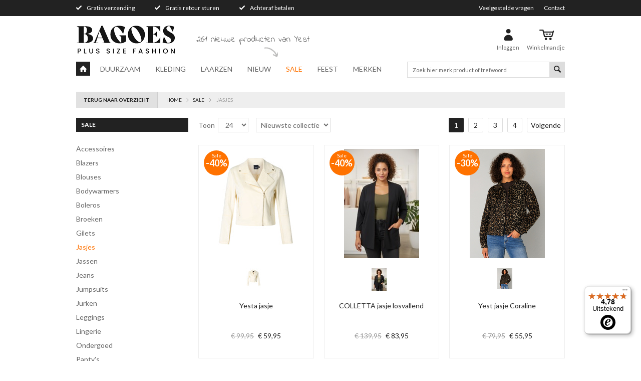

--- FILE ---
content_type: text/html; charset=iso-8859-1
request_url: https://admin.bagoes.nl/Sale-uitverkoop/Sale-jasjes/
body_size: 44740
content:
<!DOCTYPE html PUBLIC "-//W3C//DTD XHTML 1.0 Transitional//EN" "http://www.w3.org/TR/xhtml1/DTD/xhtml1-transitional.dtd">
<html xmlns="http://www.w3.org/1999/xhtml">
<head>
<title>
	
			Jasjes sale | #1 in grote maten damesmode | Bagoes
	</title>

	
		<!-- Google Tag Manager -->
	
		<script>(function (w, d, s, l, i) {
				w[l] = w[l] || [];
				w[l].push({
					'gtm.start':
							new Date().getTime(), event: 'gtm.js'
				});
				var f = d.getElementsByTagName(s)[0],
						j = d.createElement(s), dl = l != 'dataLayer' ? '&l=' + l : '';
				j.async = true;
				j.src =
						'https://www.googletagmanager.com/gtm.js?id=' + i + dl;
				f.parentNode.insertBefore(j, f);
			})(window, document, 'script', 'dataLayer', 'GTM-MSKNLL');</script>
	
		<!-- End Google Tag Manager -->
		        <script src="/skin1/modules/GA4/func.js"></script>
            <script>
            var items = [];
                        items.push({
                item_id: "64511",
                item_name: "Yesta jasje",
                affiliation: "Bagoes Mode",
                coupon: "",
                currency: "EUR",
                discount: 0,
                index: 0,
                item_brand: "Array",
                                                                item_list_id: "search_results",
                item_list_name: "Search_Results",
                item_variant: "",
                location_id: "L_12345",
                price: 59.95,
                quantity: 1
                });
                        items.push({
                item_id: "64425",
                item_name: "COLLETTA jasje losvallend",
                affiliation: "Bagoes Mode",
                coupon: "",
                currency: "EUR",
                discount: 0,
                index: 1,
                item_brand: "Array",
                                                                item_list_id: "search_results",
                item_list_name: "Search_Results",
                item_variant: "",
                location_id: "L_12345",
                price: 83.95,
                quantity: 1
                });
                        items.push({
                item_id: "64279",
                item_name: "Yest jasje Coraline",
                affiliation: "Bagoes Mode",
                coupon: "",
                currency: "EUR",
                discount: 0,
                index: 2,
                item_brand: "Array",
                                                                item_list_id: "search_results",
                item_list_name: "Search_Results",
                item_variant: "",
                location_id: "L_12345",
                price: 55.95,
                quantity: 1
                });
                        items.push({
                item_id: "64208",
                item_name: "Yest jasje Catherine",
                affiliation: "Bagoes Mode",
                coupon: "",
                currency: "EUR",
                discount: 0,
                index: 3,
                item_brand: "Array",
                                                                item_list_id: "search_results",
                item_list_name: "Search_Results",
                item_variant: "",
                location_id: "L_12345",
                price: 62.95,
                quantity: 1
                });
                        items.push({
                item_id: "64194",
                item_name: "Curviss lang losvallende vest",
                affiliation: "Bagoes Mode",
                coupon: "",
                currency: "EUR",
                discount: 0,
                index: 4,
                item_brand: "Array",
                                                                item_list_id: "search_results",
                item_list_name: "Search_Results",
                item_variant: "",
                location_id: "L_12345",
                price: 45.00,
                quantity: 1
                });
                        items.push({
                item_id: "64156",
                item_name: "Yest Curve jasje Hesther",
                affiliation: "Bagoes Mode",
                coupon: "",
                currency: "EUR",
                discount: 0,
                index: 5,
                item_brand: "Array",
                                                                item_list_id: "search_results",
                item_list_name: "Search_Results",
                item_variant: "",
                location_id: "L_12345",
                price: 82.45,
                quantity: 1
                });
                        items.push({
                item_id: "64133",
                item_name: "Yest Curve jasje Heliette",
                affiliation: "Bagoes Mode",
                coupon: "",
                currency: "EUR",
                discount: 0,
                index: 6,
                item_brand: "Array",
                                                                item_list_id: "search_results",
                item_list_name: "Search_Results",
                item_variant: "",
                location_id: "L_12345",
                price: 50.00,
                quantity: 1
                });
                        items.push({
                item_id: "64123",
                item_name: "Yest Curve jasje Haidee",
                affiliation: "Bagoes Mode",
                coupon: "",
                currency: "EUR",
                discount: 0,
                index: 7,
                item_brand: "Array",
                                                                item_list_id: "search_results",
                item_list_name: "Search_Results",
                item_variant: "",
                location_id: "L_12345",
                price: 74.95,
                quantity: 1
                });
                        items.push({
                item_id: "64107",
                item_name: "Yest Curve jasje Gwendoline",
                affiliation: "Bagoes Mode",
                coupon: "",
                currency: "EUR",
                discount: 0,
                index: 8,
                item_brand: "Array",
                                                                item_list_id: "search_results",
                item_list_name: "Search_Results",
                item_variant: "",
                location_id: "L_12345",
                price: 59.95,
                quantity: 1
                });
                        items.push({
                item_id: "64104",
                item_name: "Yest Curve jasje Gilberta",
                affiliation: "Bagoes Mode",
                coupon: "",
                currency: "EUR",
                discount: 0,
                index: 9,
                item_brand: "Array",
                                                                item_list_id: "search_results",
                item_list_name: "Search_Results",
                item_variant: "",
                location_id: "L_12345",
                price: 59.95,
                quantity: 1
                });
                        items.push({
                item_id: "64050",
                item_name: "Yest Curve jasje Grace",
                affiliation: "Bagoes Mode",
                coupon: "",
                currency: "EUR",
                discount: 0,
                index: 10,
                item_brand: "Array",
                                                                item_list_id: "search_results",
                item_list_name: "Search_Results",
                item_variant: "",
                location_id: "L_12345",
                price: 65.95,
                quantity: 1
                });
                        items.push({
                item_id: "64023",
                item_name: "Jasje Fritha Yest Curve",
                affiliation: "Bagoes Mode",
                coupon: "",
                currency: "EUR",
                discount: 0,
                index: 11,
                item_brand: "Array",
                                                                item_list_id: "search_results",
                item_list_name: "Search_Results",
                item_variant: "",
                location_id: "L_12345",
                price: 65.95,
                quantity: 1
                });
                        items.push({
                item_id: "63979",
                item_name: "ZHENZI dierenprint blouse jas 3/4 mo",
                affiliation: "Bagoes Mode",
                coupon: "",
                currency: "EUR",
                discount: 0,
                index: 12,
                item_brand: "Array",
                                                                item_list_id: "search_results",
                item_list_name: "Search_Results",
                item_variant: "",
                location_id: "L_12345",
                price: 70.80,
                quantity: 1
                });
                        items.push({
                item_id: "63968",
                item_name: "Yest jasje Davina",
                affiliation: "Bagoes Mode",
                coupon: "",
                currency: "EUR",
                discount: 0,
                index: 13,
                item_brand: "Array",
                                                                item_list_id: "search_results",
                item_list_name: "Search_Results",
                item_variant: "",
                location_id: "L_12345",
                price: 55.95,
                quantity: 1
                });
                        items.push({
                item_id: "63940",
                item_name: "Jasje Fie Yest Curve",
                affiliation: "Bagoes Mode",
                coupon: "",
                currency: "EUR",
                discount: 0,
                index: 14,
                item_brand: "Array",
                                                                item_list_id: "search_results",
                item_list_name: "Search_Results",
                item_variant: "",
                location_id: "L_12345",
                price: 71.95,
                quantity: 1
                });
                        items.push({
                item_id: "63938",
                item_name: "Jasje Fernanda Yest Curve",
                affiliation: "Bagoes Mode",
                coupon: "",
                currency: "EUR",
                discount: 0,
                index: 15,
                item_brand: "Array",
                                                                item_list_id: "search_results",
                item_list_name: "Search_Results",
                item_variant: "",
                location_id: "L_12345",
                price: 109.95,
                quantity: 1
                });
                        items.push({
                item_id: "63926",
                item_name: "Wasabi jas luipaardprint",
                affiliation: "Bagoes Mode",
                coupon: "",
                currency: "EUR",
                discount: 0,
                index: 16,
                item_brand: "Array",
                                                                item_list_id: "search_results",
                item_list_name: "Search_Results",
                item_variant: "",
                location_id: "L_12345",
                price: 91.00,
                quantity: 1
                });
                        items.push({
                item_id: "63912",
                item_name: "Wasabi jasje LESLEY",
                affiliation: "Bagoes Mode",
                coupon: "",
                currency: "EUR",
                discount: 0,
                index: 17,
                item_brand: "Array",
                                                                item_list_id: "search_results",
                item_list_name: "Search_Results",
                item_variant: "",
                location_id: "L_12345",
                price: 84.00,
                quantity: 1
                });
                        items.push({
                item_id: "63888",
                item_name: "Jasje Naji Essential Yest",
                affiliation: "Bagoes Mode",
                coupon: "",
                currency: "EUR",
                discount: 0,
                index: 18,
                item_brand: "Array",
                                                                item_list_id: "search_results",
                item_list_name: "Search_Results",
                item_variant: "",
                location_id: "L_12345",
                price: 55.95,
                quantity: 1
                });
                        items.push({
                item_id: "63881",
                item_name: "Jasje Benita Yest",
                affiliation: "Bagoes Mode",
                coupon: "",
                currency: "EUR",
                discount: 0,
                index: 19,
                item_brand: "Array",
                                                                item_list_id: "search_results",
                item_list_name: "Search_Results",
                item_variant: "",
                location_id: "L_12345",
                price: 62.95,
                quantity: 1
                });
                        items.push({
                item_id: "63756",
                item_name: "Vestje Francesca Yest Curve",
                affiliation: "Bagoes Mode",
                coupon: "",
                currency: "EUR",
                discount: 0,
                index: 20,
                item_brand: "Array",
                                                                item_list_id: "search_results",
                item_list_name: "Search_Results",
                item_variant: "",
                location_id: "L_12345",
                price: 44.95,
                quantity: 1
                });
                        items.push({
                item_id: "63737",
                item_name: "Jasje Vince Essential Yest Curve",
                affiliation: "Bagoes Mode",
                coupon: "",
                currency: "EUR",
                discount: 0,
                index: 21,
                item_brand: "Array",
                                                                item_list_id: "search_results",
                item_list_name: "Search_Results",
                item_variant: "",
                location_id: "L_12345",
                price: 59.95,
                quantity: 1
                });
                        items.push({
                item_id: "63726",
                item_name: "Mat fashion jack",
                affiliation: "Bagoes Mode",
                coupon: "",
                currency: "EUR",
                discount: 0,
                index: 22,
                item_brand: "Array",
                                                                item_list_id: "search_results",
                item_list_name: "Search_Results",
                item_variant: "",
                location_id: "L_12345",
                price: 65.00,
                quantity: 1
                });
                        items.push({
                item_id: "63710",
                item_name: "Exxcellent jas Danica",
                affiliation: "Bagoes Mode",
                coupon: "",
                currency: "EUR",
                discount: 0,
                index: 23,
                item_brand: "Array",
                                                                item_list_id: "search_results",
                item_list_name: "Search_Results",
                item_variant: "",
                location_id: "L_12345",
                price: 63.00,
                quantity: 1
                });
            
            
            var addDataLayer = {
                'event': 'view_item_list',
                'ecommerce': {
                    'items': items
                }
            };

            dataLayer.push({ecommerce: null}); // Clear the previous ecommerce object.
            
            dataLayer.push(addDataLayer);
        </script>
    
    
    
    

	
	
					<meta name="robots" content="INDEX,FOLLOW">
		
	


    
	<link href="/skin1/slider/jquery-ui-1.8.7.custom.css" rel="stylesheet" type="text/css" />

<meta name="viewport" content="width=device-width, initial-scale=1.0, maximum-scale=1.0, user-scalable=0" />
<meta http-equiv="Content-Type" content="text/html; charset=iso-8859-1" />
<link rel="shortcut icon" type="image/x-icon" href="../favicon.ico" />

    <meta name="description" content="Sale jasjes | Bagoes | &#10003; Gratis snelle verzending | &#10003; Gratis terugsturen | &#10003; Stel je outfit samen: 3000+ items | Shop direct online!" />

    <meta name="keywords" content="grote maten, grote maten mode, plus size, grote maten kleding, laarzen brede schacht, laarzen wijde schacht, curvy " />
    <link rel="canonical" href="https://admin.bagoes.nl/Sale-uitverkoop/Sale-jasjes/" />
    
        <script type="text/javascript">
          var verifyCallback = function(response) {
            alert(response);
          };
          var widgetId1;
          var widgetId2;
          var widgetId3;
         var onloadCallback = function() {
            // Renders the HTML element with id 'example1' as a reCAPTCHA widget.
            // The id of the reCAPTCHA widget is assigned to 'widgetId1'.
            if ( $('#recaptcha1').length ) {
                widgetId1 = grecaptcha.render('recaptcha1', {
                  'sitekey' : '6LcpfkkUAAAAAIxQNRzBqdBDzQ2RCA2o2nytjcP9',
                  'theme' : 'light'
                });
            }

            if ( $('#recaptcha2').length ) {
                widgetId2 = grecaptcha.render('recaptcha2', {
                  'sitekey' : '6LcpfkkUAAAAAIxQNRzBqdBDzQ2RCA2o2nytjcP9',
                  'theme' : 'light'
                });
            }

            if ( $('#recaptcha3').length ) {
                widgetId3 = grecaptcha.render('recaptcha3', {
                  'sitekey' : '6LcpfkkUAAAAAIxQNRzBqdBDzQ2RCA2o2nytjcP9',
                  'theme' : 'light'
                });
            }
          };
        </script>
    


    <script type="text/javascript">
        (function() {
            var aws = document.createElement('script');
            aws.type = 'text/javascript';
            if (typeof(aws.async) != "undefined") { aws.async = true; }
            aws.src = (window.location.protocol == 'https:' ? 'https://d1pna5l3xsntoj.cloudfront.net' : 'http://cdn.addwish.com') + '/scripts/company/awAddGift.js#6CE2F7EEE8DB1EDC8E00EA4725881219';
            var s = document.getElementsByTagName('script')[0];
            s.parentNode.insertBefore(aws, s);
        })();
    </script>



<base href="https://admin.bagoes.nl/" />
<!-- Google Tag Manager -->
<script>
	
		(function(w,d,s,l,i){w[l]=w[l]||[];w[l].push({'gtm.start':
		new Date().getTime(),event:'gtm.js'});var f=d.getElementsByTagName(s)[0],
		j=d.createElement(s),dl=l!='dataLayer'?'&l='+l:'';j.async=true;j.src=
		'https://www.googletagmanager.com/gtm.js?id='+i+dl;f.parentNode.insertBefore(j,f);
		})(window,document,'script','dataLayer','GTM-MSKNLL');
	
</script>
<!-- End Google Tag Manager -->




<script>(function(w,d,t,r,u){var f,n,i;w[u]=w[u]||[],f=function(){var o={ti:"5525248"};o.q=w[u],w[u]=new UET(o),w[u].push("pageLoad")},n=d.createElement(t),n.src=r,n.async=1,n.onload=n.onreadystatechange=function(){var s=this.readyState;s&&s!=="loaded"&&s!=="complete"||(f(),n.onload=n.onreadystatechange=null)},i=d.getElementsByTagName(t)[0],i.parentNode.insertBefore(n,i)})(window,document,"script","//bat.bing.com/bat.js","uetq");</script><noscript><img src="//bat.bing.com/action/0?ti=5525248&Ver=2" height="0" width="0" style="display:none; visibility: hidden;" /></noscript>


<!-- Facebook Pixel Code -->
<script>

!function(f,b,e,v,n,t,s)
{if(f.fbq)return;n=f.fbq=function(){n.callMethod?
n.callMethod.apply(n,arguments):n.queue.push(arguments)};
if(!f._fbq)f._fbq=n;n.push=n;n.loaded=!0;n.version='2.0';
n.queue=[];t=b.createElement(e);t.async=!0;
t.src=v;s=b.getElementsByTagName(e)[0];
s.parentNode.insertBefore(t,s)}(window,document,'script',
'https://connect.facebook.net/en_US/fbevents.js');
 fbq('init', '485931158243870');
fbq('track', 'PageView');




</script>
<noscript>
 <img height="1" width="1" 
src="https://www.facebook.com/tr?id=485931158243870&ev=PageView
&noscript=1"/>
</noscript>
<!-- End Facebook Pixel Code -->


<!-- Hotjar Tracking Code for http://www.bagoes.nl -->

<script>
    (function(h,o,t,j,a,r){
        h.hj=h.hj||function(){(h.hj.q=h.hj.q||[]).push(arguments)};
        h._hjSettings={hjid:172405,hjsv:5};
        a=o.getElementsByTagName('head')[0];
        r=o.createElement('script');r.async=1;
        r.src=t+h._hjSettings.hjid+j+h._hjSettings.hjsv;
        a.appendChild(r);
    })(window,document,'//static.hotjar.com/c/hotjar-','.js?sv=');
</script>



<script>
var google_experiment_vid = 0;
</script>


	<script id="mcjs">!function(c,h,i,m,p){m=c.createElement(h),p=c.getElementsByTagName(h)[0],m.async=1,m.src=i,p.parentNode.insertBefore(m,p)}(document,"script","https://chimpstatic.com/mcjs-connected/js/users/98a01f6fa7bb2cfd0046c17d9/4637f56948a4efd193cad7483.js");</script>



 </head>
<body class="is-responsive">
   	<noscript><iframe src="//www.googletagmanager.com/ns.html?id=GTM-MSKNLL"
	height="0" width="0" style="display:none;visibility:hidden"></iframe></noscript>
	<!-- End Google Tag Manager -->
   <!-- Google Tag Manager (noscript) -->
<noscript><iframe src="https://www.googletagmanager.com/ns.html?id=GTM-MSKNLL"
height="0" width="0" style="display:none;visibility:hidden"></iframe></noscript>
<!-- End Google Tag Manager (noscript) -->

	<link rel="stylesheet" href="/skin1/customer/app/style.0c868ca6.css">

<link href="/skin1/modules/Advanced_Filter/main.css" rel="stylesheet" type="text/css" />



<script type="text/javascript" src="/skin1/customer/app/app.68eec34a.js"></script>
<script type="text/javascript" src="/skin1/customer/app/runtime.21dfec83.js"></script>

<script src="/skin1/customer/js/jquery.js"></script>

                                    
<script>
    dataLayer.push({
        'event': 'productImpressions',
        'ecommerce': {
            'currencyCode': 'EUR',
            'impressions': [
                                {
                    'name': 'Yesta jasje',
                    'id': '64511',
                    'price': '59.95',
                    'brand': 'Array',
                    'category': 'Sale Jasjes',
                    'list': 'Sale Jasjes',
                    'position': 1
                },                                {
                    'name': 'COLLETTA jasje losvallend',
                    'id': '64425',
                    'price': '83.95',
                    'brand': 'Array',
                    'category': 'Sale Jasjes',
                    'list': 'Sale Jasjes',
                    'position': 2
                },                                {
                    'name': 'Yest jasje Coraline',
                    'id': '64279',
                    'price': '55.95',
                    'brand': 'Array',
                    'category': 'Sale Jasjes',
                    'list': 'Sale Jasjes',
                    'position': 3
                },                                {
                    'name': 'Yest jasje Catherine',
                    'id': '64208',
                    'price': '62.95',
                    'brand': 'Array',
                    'category': 'Sale Jasjes',
                    'list': 'Sale Jasjes',
                    'position': 4
                },                                {
                    'name': 'Curviss lang losvallende vest',
                    'id': '64194',
                    'price': '45.00',
                    'brand': 'Array',
                    'category': 'Sale Jasjes',
                    'list': 'Sale Jasjes',
                    'position': 5
                },                                {
                    'name': 'Yest Curve jasje Hesther',
                    'id': '64156',
                    'price': '82.45',
                    'brand': 'Array',
                    'category': 'Sale Jasjes',
                    'list': 'Sale Jasjes',
                    'position': 6
                },                                {
                    'name': 'Yest Curve jasje Heliette',
                    'id': '64133',
                    'price': '50.00',
                    'brand': 'Array',
                    'category': 'Sale Jasjes',
                    'list': 'Sale Jasjes',
                    'position': 7
                },                                {
                    'name': 'Yest Curve jasje Haidee',
                    'id': '64123',
                    'price': '74.95',
                    'brand': 'Array',
                    'category': 'Sale Jasjes',
                    'list': 'Sale Jasjes',
                    'position': 8
                },                                {
                    'name': 'Yest Curve jasje Gwendoline',
                    'id': '64107',
                    'price': '59.95',
                    'brand': 'Array',
                    'category': 'Sale Jasjes',
                    'list': 'Sale Jasjes',
                    'position': 9
                },                                {
                    'name': 'Yest Curve jasje Gilberta',
                    'id': '64104',
                    'price': '59.95',
                    'brand': 'Array',
                    'category': 'Sale Jasjes',
                    'list': 'Sale Jasjes',
                    'position': 10
                },                                {
                    'name': 'Yest Curve jasje Grace',
                    'id': '64050',
                    'price': '65.95',
                    'brand': 'Array',
                    'category': 'Sale Jasjes',
                    'list': 'Sale Jasjes',
                    'position': 11
                },                                {
                    'name': 'Jasje Fritha Yest Curve',
                    'id': '64023',
                    'price': '65.95',
                    'brand': 'Array',
                    'category': 'Sale Jasjes',
                    'list': 'Sale Jasjes',
                    'position': 12
                },                                {
                    'name': 'ZHENZI dierenprint blouse jas 3/4 mo',
                    'id': '63979',
                    'price': '70.80',
                    'brand': 'Array',
                    'category': 'Sale Jasjes',
                    'list': 'Sale Jasjes',
                    'position': 13
                },                                {
                    'name': 'Yest jasje Davina',
                    'id': '63968',
                    'price': '55.95',
                    'brand': 'Array',
                    'category': 'Sale Jasjes',
                    'list': 'Sale Jasjes',
                    'position': 14
                },                                {
                    'name': 'Jasje Fie Yest Curve',
                    'id': '63940',
                    'price': '71.95',
                    'brand': 'Array',
                    'category': 'Sale Jasjes',
                    'list': 'Sale Jasjes',
                    'position': 15
                },                                {
                    'name': 'Jasje Fernanda Yest Curve',
                    'id': '63938',
                    'price': '109.95',
                    'brand': 'Array',
                    'category': 'Sale Jasjes',
                    'list': 'Sale Jasjes',
                    'position': 16
                },                                {
                    'name': 'Wasabi jas luipaardprint',
                    'id': '63926',
                    'price': '91.00',
                    'brand': 'Array',
                    'category': 'Sale Jasjes',
                    'list': 'Sale Jasjes',
                    'position': 17
                },                                {
                    'name': 'Wasabi jasje LESLEY',
                    'id': '63912',
                    'price': '84.00',
                    'brand': 'Array',
                    'category': 'Sale Jasjes',
                    'list': 'Sale Jasjes',
                    'position': 18
                },                                {
                    'name': 'Jasje Naji Essential Yest',
                    'id': '63888',
                    'price': '55.95',
                    'brand': 'Array',
                    'category': 'Sale Jasjes',
                    'list': 'Sale Jasjes',
                    'position': 19
                },                                {
                    'name': 'Jasje Benita Yest',
                    'id': '63881',
                    'price': '62.95',
                    'brand': 'Array',
                    'category': 'Sale Jasjes',
                    'list': 'Sale Jasjes',
                    'position': 20
                },                                {
                    'name': 'Vestje Francesca Yest Curve',
                    'id': '63756',
                    'price': '44.95',
                    'brand': 'Array',
                    'category': 'Sale Jasjes',
                    'list': 'Sale Jasjes',
                    'position': 21
                },                                {
                    'name': 'Jasje Vince Essential Yest Curve',
                    'id': '63737',
                    'price': '59.95',
                    'brand': 'Array',
                    'category': 'Sale Jasjes',
                    'list': 'Sale Jasjes',
                    'position': 22
                },                                {
                    'name': 'Mat fashion jack',
                    'id': '63726',
                    'price': '65.00',
                    'brand': 'Array',
                    'category': 'Sale Jasjes',
                    'list': 'Sale Jasjes',
                    'position': 23
                },                                {
                    'name': 'Exxcellent jas Danica',
                    'id': '63710',
                    'price': '63.00',
                    'brand': 'Array',
                    'category': 'Sale Jasjes',
                    'list': 'Sale Jasjes',
                    'position': 24
                }                ]
        }
    });
</script>



<div class="top-nav desktop-only">
	<div class="container">
		<div class="d-flex justify-content-between">
			<div class="top-usps">
				<ul>
					<li>Gratis verzending</li>
					<li>Gratis retour sturen</li>
					<li>Achteraf betalen</li>
				</ul>

			</div>

			<ul class="user-nav">
    
    
    <li><a href="/Klantenservice">Veelgestelde vragen</a></li>
    <li><a href="/help.php?section=contactus&mode=update">Contact</a></li>
</ul>					</div>

	</div>
</div>

<div class="container maincontainer">

	<div class="header">

		<div class="d-flex justify-content-between align-items-center mobile-sticky">
			<a class="mobilemenulink" href="#mobilemenu"><i class="icon-menu"></i></a>
		
			<div class="logo">
				<a href='./'><img src='https://www.bagoes.nl/./images/I/Bagoes---Logo-primair---met-onderschrift--200x60-02.png' alt='Grote maten dameskleding' title='Grote maten dameskleding' /></a>
			</div>

			<div class="d-flex user-cart">
				<div class="useraccount">
					<a href="login.php">
						<i class="icon-user"></i>
						<span class="title">
															Inloggen
													</span>
					</a>
				</div>
				<div class="mobilebasket">
					<a href="cart.php">
    <i class="icon-cart"></i>
    <span class="title">Winkelmandje</span>
</a>
				</div>
			</div>

						<div class="microcopy_brand">
				<a href="/plus-size-mode-kleding/yest">261 nieuwe producten van Yest</a>
				<span class="arrow"></span>
			</div> 
					</div>
		
		<div class="header-middle">
			<div class="container">

				<div class="mainmenu megamenu" id="js-navmenu">
										
<ul class="adv_categories">
	<li class="homeicon">
		<a href="home.php"><i class="icon-home"></i></a>
	</li>
			<li class="has-subitems">
			<a href="https://admin.bagoes.nl/Duurzame-kleding/">Duurzaam</a>

							<div class="foldoutmenu" style="display: none;">
					
				
										<div class="megamenu-col topusp">
						<h3>Bagoes Pluspunten</h3>
						<ul>
	<li>Gratis snel bezorgd en retour</li>
	<li>Snelle levering binnen 1 a 2 werkdagen</li>
	<li><font color="#ff0000"><b>Maat advies </b></font><span style="color:#000000;">Alle artikelen zijn opgemeten</span></li>
	<li>Achteraf betalen</li>
	<li>Automatisch sparen voor extra korting</li>
</ul>

					</div>

					<div class="foldout-categories">
															

					

											<ul class="foldout-column">
					
					<li><a href="https://admin.bagoes.nl/Duurzame-kleding/duurzame-blazers/">Blazers</a></li>


																					

					
					<li><a href="https://admin.bagoes.nl/Duurzame-kleding/duurzame-blouses/">Blouses</a></li>


																					

					
					<li><a href="https://admin.bagoes.nl/Duurzame-kleding/duurzame-broeken/">Broeken</a></li>


																					

					
					<li><a href="https://admin.bagoes.nl/Duurzame-kleding/duurzame-jasjes/">Jasjes</a></li>


																					

					
					<li><a href="https://admin.bagoes.nl/Duurzame-kleding/duurzame-jassen/">Jassen</a></li>


																		</ul>
							<ul class="foldout-column">
																

					
					<li><a href="https://admin.bagoes.nl/Duurzame-kleding/duurzame-jeans/">Jeans</a></li>


																					

					
					<li><a href="https://admin.bagoes.nl/Duurzame-kleding/duurzame-jurken/">Jurken</a></li>


																					

					
					<li><a href="https://admin.bagoes.nl/Duurzame-kleding/duurzame-pantys/">Panty's</a></li>


																					

					
					<li><a href="https://admin.bagoes.nl/Duurzame-kleding/duurzame-rokken/">Rokken</a></li>


																					

					
					<li><a href="https://admin.bagoes.nl/Duurzame-kleding/duurzame-shirts/">Shirts</a></li>


																		</ul>
							<ul class="foldout-column">
																

					
					<li><a href="https://admin.bagoes.nl/Duurzame-kleding/duurzame-singlets/">Singlets</a></li>


																					

					
					<li><a href="https://admin.bagoes.nl/Duurzame-kleding/Duurzame-sweaters/">Sweaters</a></li>


																					

					
					<li><a href="https://admin.bagoes.nl/Duurzame-kleding/duurzame-truien/">Truien</a></li>


																					

					
					<li><a href="https://admin.bagoes.nl/Duurzame-kleding/duurzame-tunieken/">Tunieken</a></li>


																					

					
					<li><a href="https://admin.bagoes.nl/Duurzame-kleding/duurzame-vesten/">Vesten</a></li>


											</ul>
															</div>

									
								<div class="shadow"></div>
				</div>
			
		</li>
			<li class="has-subitems">
			<a href="https://admin.bagoes.nl/grote-maten-kleding/">Kleding</a>

							<div class="foldoutmenu" style="display: none;">
					
				
										<div class="megamenu-col topusp">
						<h3>Bagoes Pluspunten</h3>
						<ul>
	<li>Gratis snel bezorgd en retour</li>
	<li>Snelle levering binnen 1 a 2 werkdagen</li>
	<li><font color="#ff0000"><b>Maat advies </b></font><span style="color:#000000;">Alle artikelen zijn opgemeten</span></li>
	<li>Achteraf betalen</li>
	<li>Automatisch sparen voor extra korting</li>
</ul>

					</div>

					<div class="foldout-categories">
															

					

											<ul class="foldout-column">
					
					<li><a href="https://admin.bagoes.nl/grote-maten-kleding/accessoires-grote-maten/">accessoires</a></li>


																					

					
					<li><a href="https://admin.bagoes.nl/grote-maten-kleding/blazers/">blazers</a></li>


																					

					
					<li><a href="https://admin.bagoes.nl/grote-maten-kleding/dames-blouses/">blouses</a></li>


																					

					
					<li><a href="https://admin.bagoes.nl/grote-maten-kleding/bodywarmers-grote-maten/">bodywarmers</a></li>


																					

					
					<li><a href="https://admin.bagoes.nl/grote-maten-kleding/broeken-grote-maten/">broeken</a></li>


																					

					
					<li><a href="https://admin.bagoes.nl/grote-maten-kleding/gilets-grote-maten/">gilets</a></li>


																					

					
					<li><a href="https://admin.bagoes.nl/grote-maten-kleding/jasjes/">jasjes</a></li>


																					

					
					<li><a href="https://admin.bagoes.nl/grote-maten-kleding/jassen/">jassen</a></li>


																					

					
					<li><a href="https://admin.bagoes.nl/grote-maten-kleding/jeans-grote-maten/">jeans</a></li>


																		</ul>
							<ul class="foldout-column">
																

					
					<li><a href="https://admin.bagoes.nl/grote-maten-kleding/jumpsuits/">jumpsuits</a></li>


																					

					
					<li><a href="https://admin.bagoes.nl/grote-maten-kleding/jurken/">jurken</a></li>


																					

					
					<li><a href="https://admin.bagoes.nl/grote-maten-kleding/leggings-grote-maten/">leggings</a></li>


																					

					
					<li><a href="https://admin.bagoes.nl/grote-maten-kleding/grote-maten-lingerie/">lingerie</a></li>


																					

					
					<li><a href="https://admin.bagoes.nl/grote-maten-kleding/nachtmode-grote-maten/">Nachtmode</a></li>


																					

					
					<li><a href="https://admin.bagoes.nl/grote-maten-kleding/ondergoed-grote-maten/">ondergoed</a></li>


																					

					
					<li><a href="https://admin.bagoes.nl/grote-maten-kleding/Outlet/">Outlet</a></li>


																					

					
					<li><a href="https://admin.bagoes.nl/grote-maten-kleding/pantys-grote-maat/">panty's</a></li>


																					

					
					<li><a href="https://admin.bagoes.nl/grote-maten-kleding/rokken-grote-maten/">rokken</a></li>


																		</ul>
							<ul class="foldout-column">
																

					
					<li><a href="https://admin.bagoes.nl/grote-maten-kleding/shirts-grote-maten/">shirts</a></li>


																					

					
					<li><a href="https://admin.bagoes.nl/grote-maten-kleding/singlet-grote-maten/">singlets</a></li>


																					

					
					<li><a href="https://admin.bagoes.nl/grote-maten-kleding/Sportkleding/">Sportkleding</a></li>


																					

					
					<li><a href="https://admin.bagoes.nl/grote-maten-kleding/grote-maten-sweater-hoodies/">sweaters</a></li>


																					

					
					<li><a href="https://admin.bagoes.nl/grote-maten-kleding/grote-maten-treggings/">treggings</a></li>


																					

					
					<li><a href="https://admin.bagoes.nl/grote-maten-kleding/truien-grote-maten/">truien</a></li>


																					

					
					<li><a href="https://admin.bagoes.nl/grote-maten-kleding/tunieken-grote-maten/">tunieken</a></li>


																					

					
					<li><a href="https://admin.bagoes.nl/grote-maten-kleding/vesten-grote-maten/">vesten</a></li>


											</ul>
															</div>

									
								<div class="shadow"></div>
				</div>
			
		</li>
			<li class="has-subitems">
			<a href="https://admin.bagoes.nl/Laarzen-brede-schachten/">Laarzen</a>

							<div class="foldoutmenu" style="display: none;">
					
				
										<div class="megamenu-col topusp">
						<h3>Bagoes Pluspunten</h3>
						<ul>
	<li>Gratis snel bezorgd en retour</li>
	<li>Snelle levering binnen 1 a 2 werkdagen</li>
	<li><font color="#ff0000"><b>Maat advies </b></font><span style="color:#000000;">Alle artikelen zijn opgemeten</span></li>
	<li>Achteraf betalen</li>
	<li>Automatisch sparen voor extra korting</li>
</ul>

					</div>

					<div class="foldout-categories">
															

					

											<ul class="foldout-column">
					
					<li><a href="https://admin.bagoes.nl/Laarzen-brede-schachten/laarzen-brede-schacht-c-581/">laarzen brede schacht</a></li>


																					

					
					<li><a href="https://admin.bagoes.nl/Laarzen-brede-schachten/Laarzen-kort-c-567/">Laarzen kort</a></li>


																		</ul>
							<ul class="foldout-column">
																

					
					<li><a href="https://admin.bagoes.nl/Laarzen-brede-schachten/Laarzen-smalle-schacht/">Laarzen smalle schacht</a></li>


																					

					
					<li><a href="https://admin.bagoes.nl/Laarzen-brede-schachten/Schoenen-c-568/">Schoenen</a></li>


											</ul>
															</div>

									
								<div class="shadow"></div>
				</div>
			
		</li>
			<li class="has-subitems">
			<a href="https://admin.bagoes.nl/plus-size-mode-kleding/">Nieuw</a>

							<div class="foldoutmenu" style="display: none;">
					
				
										<div class="megamenu-col topusp">
						<h3>Bagoes Pluspunten</h3>
						<ul>
	<li>Gratis snel bezorgd en retour</li>
	<li>Snelle levering binnen 1 a 2 werkdagen</li>
	<li><font color="#ff0000"><b>Maat advies </b></font><span style="color:#000000;">Alle artikelen zijn opgemeten</span></li>
	<li>Achteraf betalen</li>
	<li>Automatisch sparen voor extra korting</li>
</ul>

					</div>

					<div class="foldout-categories">
															

					

											<ul class="foldout-column">
					
					<li><a href="https://admin.bagoes.nl/plus-size-mode-kleding/plus-size-blazers/">blazers</a></li>


																					

					
					<li><a href="https://admin.bagoes.nl/plus-size-mode-kleding/plus-size-blouses/">blouses</a></li>


																					

					
					<li><a href="https://admin.bagoes.nl/plus-size-mode-kleding/bodywarmers-plus-size/">bodywarmers</a></li>


																					

					
					<li><a href="https://admin.bagoes.nl/plus-size-mode-kleding/plus-size-broeken/">broeken</a></li>


																					

					
					<li><a href="https://admin.bagoes.nl/plus-size-mode-kleding/jasjes-c-1207/">jasjes</a></li>


																					

					
					<li><a href="https://admin.bagoes.nl/plus-size-mode-kleding/plus-size-jassen/">jassen</a></li>


																		</ul>
							<ul class="foldout-column">
																

					
					<li><a href="https://admin.bagoes.nl/plus-size-mode-kleding/plus-size-jeans-broeken/">jeans</a></li>


																					

					
					<li><a href="https://admin.bagoes.nl/plus-size-mode-kleding/plus-size-jurken/">jurken</a></li>


																					

					
					<li><a href="https://admin.bagoes.nl/plus-size-mode-kleding/plus-size-leggings/">leggings</a></li>


																					

					
					<li><a href="https://admin.bagoes.nl/plus-size-mode-kleding/riemen/">riemen</a></li>


																					

					
					<li><a href="https://admin.bagoes.nl/plus-size-mode-kleding/plus-size-rokken/">rokken</a></li>


																					

					
					<li><a href="https://admin.bagoes.nl/plus-size-mode-kleding/plus-size-shirts/">shirts</a></li>


																		</ul>
							<ul class="foldout-column">
																

					
					<li><a href="https://admin.bagoes.nl/plus-size-mode-kleding/plus-size-singlets/">singlets</a></li>


																					

					
					<li><a href="https://admin.bagoes.nl/plus-size-mode-kleding/plus-size-sweaters/">sweaters</a></li>


																					

					
					<li><a href="https://admin.bagoes.nl/plus-size-mode-kleding/plus-size-treggings/">treggings</a></li>


																					

					
					<li><a href="https://admin.bagoes.nl/plus-size-mode-kleding/plus-size-truien/">truien</a></li>


																					

					
					<li><a href="https://admin.bagoes.nl/plus-size-mode-kleding/plus-size-tunieken/">tunieken</a></li>


																					

					
					<li><a href="https://admin.bagoes.nl/plus-size-mode-kleding/plus-size-vesten/">vesten</a></li>


											</ul>
															</div>

									
								<div class="shadow"></div>
				</div>
			
		</li>
			<li class="has-subitems">
			<a href="https://admin.bagoes.nl/Sale-uitverkoop/" class="active_root">Sale</a>

							<div class="foldoutmenu" style="display: none;">
					
				
										<div class="megamenu-col topusp">
						<h3>Bagoes Pluspunten</h3>
						<ul>
	<li>Gratis snel bezorgd en retour</li>
	<li>Snelle levering binnen 1 a 2 werkdagen</li>
	<li><font color="#ff0000"><b>Maat advies </b></font><span style="color:#000000;">Alle artikelen zijn opgemeten</span></li>
	<li>Achteraf betalen</li>
	<li>Automatisch sparen voor extra korting</li>
</ul>

					</div>

					<div class="foldout-categories">
															

					

											<ul class="foldout-column">
					
					<li><a href="https://admin.bagoes.nl/Sale-uitverkoop/sale-accessoires/">accessoires</a></li>


																					

					
					<li><a href="https://admin.bagoes.nl/Sale-uitverkoop/blazers-grote-maten-mode-sale/">Blazers</a></li>


																					

					
					<li><a href="https://admin.bagoes.nl/Sale-uitverkoop/blouses-sale/">Blouses</a></li>


																					

					
					<li><a href="https://admin.bagoes.nl/Sale-uitverkoop/bodywarmer-sale/">bodywarmers</a></li>


																					

					
					<li><a href="https://admin.bagoes.nl/Sale-uitverkoop//">Boleros</a></li>


																					

					
					<li><a href="https://admin.bagoes.nl/Sale-uitverkoop/broeken-sale/">Broeken</a></li>


																					

					
					<li><a href="https://admin.bagoes.nl/Sale-uitverkoop/gilets-sale/">gilets</a></li>


																					

					
					<li><a href="https://admin.bagoes.nl/Sale-uitverkoop/Sale-jasjes/" class="active_sub">Jasjes</a></li>


																					

					
					<li><a href="https://admin.bagoes.nl/Sale-uitverkoop/grote-maten-dames-jassen-outlet/">Jassen</a></li>


																		</ul>
							<ul class="foldout-column">
																

					
					<li><a href="https://admin.bagoes.nl/Sale-uitverkoop/sale-jeans-grote-maten/">Jeans</a></li>


																					

					
					<li><a href="https://admin.bagoes.nl/Sale-uitverkoop/sale-jumpsuits/">jumpsuits</a></li>


																					

					
					<li><a href="https://admin.bagoes.nl/Sale-uitverkoop/sale-grote-maten-jurken/">Jurken</a></li>


																					

					
					<li><a href="https://admin.bagoes.nl/Sale-uitverkoop/sale-grote-maten-leggings/">Leggings</a></li>


																					

					
					<li><a href="https://admin.bagoes.nl/Sale-uitverkoop/grote-maten-lingerie-sale/">lingerie</a></li>


																					

					
					<li><a href="https://admin.bagoes.nl/Sale-uitverkoop/ondergoed-sale/">ondergoed</a></li>


																					

					
					<li><a href="https://admin.bagoes.nl/Sale-uitverkoop/Sale-panty-grote-maten-mode/">panty's</a></li>


																					

					
					<li><a href="https://admin.bagoes.nl/Sale-uitverkoop/sale-rokken-grote-maten/">Rokken</a></li>


																					

					
					<li><a href="https://admin.bagoes.nl/Sale-uitverkoop/sale-shirts-grote-maten/">Shirts</a></li>


																		</ul>
							<ul class="foldout-column">
																

					
					<li><a href="https://admin.bagoes.nl/Sale-uitverkoop/sale-singlets-grote-maten/">Singlets</a></li>


																					

					
					<li><a href="https://admin.bagoes.nl/Sale-uitverkoop/sale-sportkleding-grote-maten/">sportkleding</a></li>


																					

					
					<li><a href="https://admin.bagoes.nl/Sale-uitverkoop/sale-sweaters-grote-maten/">Sweaters</a></li>


																					

					
					<li><a href="https://admin.bagoes.nl/Sale-uitverkoop/sale-treggings-grote-maten/">Treggings</a></li>


																					

					
					<li><a href="https://admin.bagoes.nl/Sale-uitverkoop/sale-truien-grote-maten/">Truien</a></li>


																					

					
					<li><a href="https://admin.bagoes.nl/Sale-uitverkoop/tunieken-sale/">Tunieken</a></li>


																					

					
					<li><a href="https://admin.bagoes.nl/Sale-uitverkoop/sale-vesten-grote-maten/">Vesten</a></li>


											</ul>
															</div>

									
								<div class="shadow"></div>
				</div>
			
		</li>
			<li class="has-subitems">
			<a href="https://admin.bagoes.nl/grote-maten-feestkleding/">Feest</a>

							<div class="foldoutmenu" style="display: none;">
					
				
										<div class="megamenu-col topusp">
						<h3>Bagoes Pluspunten</h3>
						<ul>
	<li>Gratis snel bezorgd en retour</li>
	<li>Snelle levering binnen 1 a 2 werkdagen</li>
	<li><font color="#ff0000"><b>Maat advies </b></font><span style="color:#000000;">Alle artikelen zijn opgemeten</span></li>
	<li>Achteraf betalen</li>
	<li>Automatisch sparen voor extra korting</li>
</ul>

					</div>

					<div class="foldout-categories">
															

					

											<ul class="foldout-column">
					
					<li><a href="https://admin.bagoes.nl/grote-maten-feestkleding/sale-Feestkleding/">Aanbiedingen</a></li>


																					

					
					<li><a href="https://admin.bagoes.nl/grote-maten-feestkleding/blazers-en-jasjes-grote-maten-feestkleding/">Blazers en jasjes</a></li>


																					

					
					<li><a href="https://admin.bagoes.nl/grote-maten-feestkleding/blouse-grote-maten-feestkleding/">Blouses</a></li>


																					

					
					<li><a href="https://admin.bagoes.nl/grote-maten-feestkleding/broeken-grote-maten-feestkleding/">Broeken</a></li>


																					

					
					<li><a href="https://admin.bagoes.nl/grote-maten-feestkleding/jurken-grote-maten-feestkleding/">Jurken</a></li>


																		</ul>
							<ul class="foldout-column">
																

					
					<li><a href="https://admin.bagoes.nl/grote-maten-feestkleding/leggings-c-1292/">Leggings</a></li>


																					

					
					<li><a href="https://admin.bagoes.nl/grote-maten-feestkleding/pantys-grote-maten-feestkleding/">Panty's</a></li>


																					

					
					<li><a href="https://admin.bagoes.nl/grote-maten-feestkleding/rokken-grote-maten-feestkleding/">Rokken</a></li>


																					

					
					<li><a href="https://admin.bagoes.nl/grote-maten-feestkleding/shirts-grote-maten-feestkleding/">Shirts</a></li>


																					

					
					<li><a href="https://admin.bagoes.nl/grote-maten-feestkleding/feest-singlets/">singlets</a></li>


																		</ul>
							<ul class="foldout-column">
																

					
					<li><a href="https://admin.bagoes.nl/grote-maten-feestkleding/Truien-grote-maten-feestkleding/">Truien</a></li>


																					

					
					<li><a href="https://admin.bagoes.nl/grote-maten-feestkleding/tunieken-grote-maten-feestkleding/">Tunieken</a></li>


																					

					
					<li><a href="https://admin.bagoes.nl/grote-maten-feestkleding/Vesten-c-1280/">Vesten</a></li>


											</ul>
															</div>

									
								<div class="shadow"></div>
				</div>
			
		</li>
	
	<li class="has-subitems">
		<a href="/manufacturers.php">Merken</a>
		<div class="foldoutmenu " style="display: none;">

			<ul class="foldout-column cat-col">
				
				<li>
											<a href="https://admin.bagoes.nl/Adia-mode/">
						Adia
						</a>
						
																	<a href="https://admin.bagoes.nl/Aprico/">
						Aprico
						</a>
						
																	<a href="https://admin.bagoes.nl/Bagoes/">
						Bagoes
						</a>
						
																	<a href="https://admin.bagoes.nl/Base-Level/">
						Base Level
						</a>
						
																	<a href="https://admin.bagoes.nl/Base-Level-Curvy/">
						Base Level Curvy
						</a>
						
																	<a href="https://admin.bagoes.nl/Beeren-ondergoed/">
						Beeren ondergoed
						</a>
						
																	<a href="https://admin.bagoes.nl/Boris/">
						Boris
						</a>
						
																	<a href="https://admin.bagoes.nl/By-Bella/">
						By Bella
						</a>
						
																	<a href="https://admin.bagoes.nl/Cette/">
						Cette
						</a>
						
																	<a href="https://admin.bagoes.nl/Colletta/">
						Colletta
						</a>
						
																	<a href="https://admin.bagoes.nl/Curviss/">
						Curviss
						</a>
						
										</li>
			</ul>
			<ul class="foldout-column cat-col">
				<li>
																	<a href="https://admin.bagoes.nl/Disismi/">
						Disismi
						</a>
						
																	<a href="https://admin.bagoes.nl/Entex/">
						Entex
						</a>
						
																	<a href="https://admin.bagoes.nl/ESenSY/">
						ESenSY
						</a>
						
																	<a href="https://admin.bagoes.nl/Etage/">
						Etage
						</a>
						
																	<a href="https://admin.bagoes.nl/EVOKED-VILA/">
						EVOKED VILA
						</a>
						
																	<a href="https://admin.bagoes.nl/Exxcellent/">
						Exxcellent
						</a>
						
																	<a href="https://admin.bagoes.nl/Gozzip/">
						Gozzip
						</a>
						
																	<a href="https://admin.bagoes.nl/IVY-BEAU/">
						IVY BEAU
						</a>
						
																	<a href="https://admin.bagoes.nl/Ivy-Bella/">
						Ivy Bella
						</a>
						
																	<a href="https://admin.bagoes.nl/JJ-Footwear/">
						JJ Footwear
						</a>
						
																	<a href="https://admin.bagoes.nl/kaffe-curve/">
						Kaffe curve
						</a>
						
										</li>
			</ul>
			<ul class="foldout-column cat-col">
				<li>
																	<a href="https://admin.bagoes.nl/Luna-Serena/">
						Luna Serena
						</a>
						
																	<a href="https://admin.bagoes.nl/Mat-fashion/">
						Mat fashion
						</a>
						
																	<a href="https://admin.bagoes.nl/No-1-by-OX/">
						No.1 by OX
						</a>
						
																	<a href="https://admin.bagoes.nl/ONLY-Carmakoma/">
						ONLY Carmakoma
						</a>
						
																	<a href="https://admin.bagoes.nl/ONLY-Play-Curvy/">
						ONLY Play Curvy
						</a>
						
																	<a href="https://admin.bagoes.nl/Ophilia/">
						Ophilia
						</a>
						
																	<a href="https://admin.bagoes.nl/Pamela-Mann/">
						Pamela Mann
						</a>
						
																	<a href="https://admin.bagoes.nl/Pieces-Curve/">
						Pieces Curve
						</a>
						
																	<a href="https://admin.bagoes.nl/RJ-Bodywear/">
						RJ Bodywear
						</a>
						
																	<a href="https://admin.bagoes.nl/Sandgaard/">
						Sandgaard
						</a>
						
																	<a href="https://admin.bagoes.nl/Studio/">
						Studio
						</a>
						
										</li>
			</ul>
			<ul class="foldout-column cat-col">
				<li>
																	<a href="https://admin.bagoes.nl/VERO-MODA-Curve/">
						VERO MODA curve
						</a>
						
																	<a href="https://admin.bagoes.nl/Wasabi-concept/">
						Wasabi Concept
						</a>
						
																	<a href="https://admin.bagoes.nl/Yest/">
						Yest
						</a>
						
																	<a href="https://admin.bagoes.nl/Yest-Basic/">
						Yest Basic
						</a>
						
																	<a href="https://admin.bagoes.nl/Yest-Curve/">
						Yest Curve
						</a>
						
																	<a href="https://admin.bagoes.nl/Yesta/">
						Yesta
						</a>
						
																	<a href="https://admin.bagoes.nl/Yesta-Basic/">
						Yesta Basic
						</a>
						
																	<a href="https://admin.bagoes.nl/Zhenzi/">
						Zhenzi
						</a>
						
																	<a href="https://admin.bagoes.nl/Zizzi/">
						Zizzi
						</a>
						
															</li>
			</ul>
			<div class="shadow"></div>
		</div>
	</li>

	</ul>

				</div>
			
				<div class="d-flex search">
											<div class="search-container">

<form method="post" action="search.php" id="elasticSearchForm" name="productsearchform" class="search-main-form"  style="position: relative;" onsubmit="return false;">
	<input type="hidden" name="mode" value="search" />
	<input type="hidden" name="page" value="1" />
	<input type="hidden" name="sort" value="orderby" />
	<input type="hidden" name="sort_direction" value="1" />
	
	<input size="24" type="text" class="elasticInput" name="q" value="Zoek hier merk product of trefwoord" onfocus="if (this.value == 'Zoek hier merk product of trefwoord'){ this.value =''; }" autocomplete="off"  />
	<a href="javascript:void(0);" onclick="$('[name=productsearchform]').submit();" class="search_icon"><i class="icon-search" title="Zoeken"></i></a>    
	
	<div class="search-suggestions" style="display: none;position: absolute;width: 100%;padding: 5px;top: 30px;background-color:#FFEFBF;">
		<div class="item">Bedoelt u: <span class="item-value" style="font-style:italic;"></span>?</div>
	</div>
</form>

</div>					
					<a href="login.php" class="sticky-cart2">
						<i class="icon-cart"></i>
											</a>
				</div>

			</div>
		</div>

	</div>

	<div class="container">
			<div id="elastic-wrapper">
		<div id="elastic-content">
	

	            
    <div class="breadcrumbs desktop-only">

                <a class="back-to" href="home.php">Terug naar overzicht</a>

                <a href="home.php" class="breadcrumb-btn-back">
            <i class="icon-left-dir"></i>        </a>
    <span><a href="/" itemprop="url"><span itemprop="title">Home</span></a>&nbsp;<i class="icon-right-open-big"></i>&nbsp;</span><span><a href="https://admin.bagoes.nl/Sale-uitverkoop/" itemprop="url"><span itemprop="title">Sale</span></a>&nbsp;<i class="icon-right-open-big"></i>&nbsp;</span><span><span itemprop="title">Jasjes</span></span>
        </div>


        <div class="breadcrumb-simple">
                
                        <a href="https://admin.bagoes.nl/Sale-uitverkoop/"><i class="icon-left-thin"></i> Terug naar
        Sale</a>
                    </div>
           

	

			
					
									<h1 class="category-title-mobile mobile-only">Jasjes</h1>
				
									<div class="cat-subcats">
					<a href="javascript:void(0);" class="show-subcategories"><i class="icon-up-open-big up"></i><i class="icon-down-open-big down"></i>Kies je subcategorie</a>

					
					<div class="subcat-section">
																																																																				<a href="https://admin.bagoes.nl/Sale-uitverkoop/sale-accessoires/"><i class="icon-right-open-big"></i>accessoires</a>
																				<a href="https://admin.bagoes.nl/Sale-uitverkoop/blazers-grote-maten-mode-sale/"><i class="icon-right-open-big"></i>Blazers</a>
																				<a href="https://admin.bagoes.nl/Sale-uitverkoop/blouses-sale/"><i class="icon-right-open-big"></i>Blouses</a>
																				<a href="https://admin.bagoes.nl/Sale-uitverkoop/bodywarmer-sale/"><i class="icon-right-open-big"></i>bodywarmers</a>
																				<a href="https://admin.bagoes.nl/Sale-uitverkoop//"><i class="icon-right-open-big"></i>Boleros</a>
																				<a href="https://admin.bagoes.nl/Sale-uitverkoop/broeken-sale/"><i class="icon-right-open-big"></i>Broeken</a>
																				<a href="https://admin.bagoes.nl/Sale-uitverkoop/gilets-sale/"><i class="icon-right-open-big"></i>gilets</a>
																				<a href="https://admin.bagoes.nl/Sale-uitverkoop/Sale-jasjes/" class="active_sub"><i class="icon-right-open-big"></i>Jasjes</a>
																				<a href="https://admin.bagoes.nl/Sale-uitverkoop/grote-maten-dames-jassen-outlet/"><i class="icon-right-open-big"></i>Jassen</a>
																				<a href="https://admin.bagoes.nl/Sale-uitverkoop/sale-jeans-grote-maten/"><i class="icon-right-open-big"></i>Jeans</a>
																				<a href="https://admin.bagoes.nl/Sale-uitverkoop/sale-jumpsuits/"><i class="icon-right-open-big"></i>jumpsuits</a>
																				<a href="https://admin.bagoes.nl/Sale-uitverkoop/sale-grote-maten-jurken/"><i class="icon-right-open-big"></i>Jurken</a>
																				<a href="https://admin.bagoes.nl/Sale-uitverkoop/sale-grote-maten-leggings/"><i class="icon-right-open-big"></i>Leggings</a>
																				<a href="https://admin.bagoes.nl/Sale-uitverkoop/grote-maten-lingerie-sale/"><i class="icon-right-open-big"></i>lingerie</a>
																				<a href="https://admin.bagoes.nl/Sale-uitverkoop/ondergoed-sale/"><i class="icon-right-open-big"></i>ondergoed</a>
																				<a href="https://admin.bagoes.nl/Sale-uitverkoop/Sale-panty-grote-maten-mode/"><i class="icon-right-open-big"></i>panty's</a>
																				<a href="https://admin.bagoes.nl/Sale-uitverkoop/sale-rokken-grote-maten/"><i class="icon-right-open-big"></i>Rokken</a>
																				<a href="https://admin.bagoes.nl/Sale-uitverkoop/sale-shirts-grote-maten/"><i class="icon-right-open-big"></i>Shirts</a>
																				<a href="https://admin.bagoes.nl/Sale-uitverkoop/sale-singlets-grote-maten/"><i class="icon-right-open-big"></i>Singlets</a>
																				<a href="https://admin.bagoes.nl/Sale-uitverkoop/sale-sportkleding-grote-maten/"><i class="icon-right-open-big"></i>sportkleding</a>
																				<a href="https://admin.bagoes.nl/Sale-uitverkoop/sale-sweaters-grote-maten/"><i class="icon-right-open-big"></i>Sweaters</a>
																				<a href="https://admin.bagoes.nl/Sale-uitverkoop/sale-treggings-grote-maten/"><i class="icon-right-open-big"></i>Treggings</a>
																				<a href="https://admin.bagoes.nl/Sale-uitverkoop/sale-truien-grote-maten/"><i class="icon-right-open-big"></i>Truien</a>
																				<a href="https://admin.bagoes.nl/Sale-uitverkoop/tunieken-sale/"><i class="icon-right-open-big"></i>Tunieken</a>
																				<a href="https://admin.bagoes.nl/Sale-uitverkoop/sale-vesten-grote-maten/"><i class="icon-right-open-big"></i>Vesten</a>
																																								</div>
					</div>
							
			<div class="left-col">
												
									
	<div class="menu-box menublock-categories">
	<h2>
		Sale
		</h2>


	<div class="menu-content">
	<div id="adv_categories_container">
	<ul class="adv_categories">
	
				  				  				  				  				  
						  <li><a  href="https://admin.bagoes.nl/Sale-uitverkoop/sale-accessoires/">accessoires</a>
							  </li>
						  <li><a  href="https://admin.bagoes.nl/Sale-uitverkoop/blazers-grote-maten-mode-sale/">Blazers</a>
							  </li>
						  <li><a  href="https://admin.bagoes.nl/Sale-uitverkoop/blouses-sale/">Blouses</a>
							  </li>
						  <li><a  href="https://admin.bagoes.nl/Sale-uitverkoop/bodywarmer-sale/">bodywarmers</a>
							  </li>
						  <li><a  href="https://admin.bagoes.nl/Sale-uitverkoop//">Boleros</a>
							  </li>
						  <li><a  href="https://admin.bagoes.nl/Sale-uitverkoop/broeken-sale/">Broeken</a>
							  </li>
						  <li><a  href="https://admin.bagoes.nl/Sale-uitverkoop/gilets-sale/">gilets</a>
							  </li>
						  <li><a  class="active-cat" href="https://admin.bagoes.nl/Sale-uitverkoop/Sale-jasjes/" class="active_sub">Jasjes</a>
							  </li>
						  <li><a  href="https://admin.bagoes.nl/Sale-uitverkoop/grote-maten-dames-jassen-outlet/">Jassen</a>
							  </li>
						  <li><a  href="https://admin.bagoes.nl/Sale-uitverkoop/sale-jeans-grote-maten/">Jeans</a>
							  </li>
						  <li><a  href="https://admin.bagoes.nl/Sale-uitverkoop/sale-jumpsuits/">jumpsuits</a>
							  </li>
						  <li><a  href="https://admin.bagoes.nl/Sale-uitverkoop/sale-grote-maten-jurken/">Jurken</a>
							  </li>
						  <li><a  href="https://admin.bagoes.nl/Sale-uitverkoop/sale-grote-maten-leggings/">Leggings</a>
							  </li>
						  <li><a  href="https://admin.bagoes.nl/Sale-uitverkoop/grote-maten-lingerie-sale/">lingerie</a>
							  </li>
						  <li><a  href="https://admin.bagoes.nl/Sale-uitverkoop/ondergoed-sale/">ondergoed</a>
							  </li>
						  <li><a  href="https://admin.bagoes.nl/Sale-uitverkoop/Sale-panty-grote-maten-mode/">panty's</a>
							  </li>
						  <li><a  href="https://admin.bagoes.nl/Sale-uitverkoop/sale-rokken-grote-maten/">Rokken</a>
							  </li>
						  <li><a  href="https://admin.bagoes.nl/Sale-uitverkoop/sale-shirts-grote-maten/">Shirts</a>
							  </li>
						  <li><a  href="https://admin.bagoes.nl/Sale-uitverkoop/sale-singlets-grote-maten/">Singlets</a>
							  </li>
						  <li><a  href="https://admin.bagoes.nl/Sale-uitverkoop/sale-sportkleding-grote-maten/">sportkleding</a>
							  </li>
						  <li><a  href="https://admin.bagoes.nl/Sale-uitverkoop/sale-sweaters-grote-maten/">Sweaters</a>
							  </li>
						  <li><a  href="https://admin.bagoes.nl/Sale-uitverkoop/sale-treggings-grote-maten/">Treggings</a>
							  </li>
						  <li><a  href="https://admin.bagoes.nl/Sale-uitverkoop/sale-truien-grote-maten/">Truien</a>
							  </li>
						  <li><a  href="https://admin.bagoes.nl/Sale-uitverkoop/tunieken-sale/">Tunieken</a>
							  </li>
						  <li><a  href="https://admin.bagoes.nl/Sale-uitverkoop/sale-vesten-grote-maten/">Vesten</a>
							  </li>
			
		  				  		
		</ul>
	</div>

	</div>
	</div>



								
															<div class="sort-holder mobile-only">
							<span class="sort-view">
								<img src="/skin1/customer/images/sort.svg" alt="Sorteren"><span>Sorteren</span>
							</span>
							<select id="sort" class="elastic-sort" elastic>
                                        <option value="sort=productcode&amp;sort_direction=1" data-sort="productcode" data-direction="1">Standaard</option>
                                        <option value="sort=orderby&amp;sort_direction=0" data-sort="orderby" data-direction="0">Relevantie</option>
                                        <option value="sort=price-asc&amp;sort_direction=0" data-sort="price-asc" data-direction="0">Laagste prijs</option>
                                        <option value="sort=price-desc&amp;sort_direction=1" data-sort="price-desc" data-direction="1">Hoogste prijs</option>
                                        <option value="sort=title-asc&amp;sort_direction=0" data-sort="title-asc" data-direction="0">Titel A-Z</option>
                                        <option value="sort=title-desc&amp;sort_direction=1" data-sort="title-desc" data-direction="1">Titel Z-A</option>
                                        <option value="sort=newest&amp;sort_direction=1" data-sort="newest" data-direction="1">Nieuwste collectie</option>
                                        <option value="sort=discount&amp;sort_direction=1" data-sort="discount" data-direction="1">Hoogste korting</option>
    </select>						</div>						
										
										<span class="elasticfilter-show">
						<img src="/skin1/customer/images/funnel.svg" alt="Filter">Filter
											</span>
					<div class="elastic-filter-section">
									

				    				    	<div class="elasticfilter-content">
							    <div class="menu-box clearbox"><h2>Filter</h2></div>

	    <form id="esfitler-form" data-query="cat=1208" name="advancedfilterform"  method="post" elastic>


		<input type="hidden" name="mode" value="search" id="es-mode"/>
		<input type="hidden" name="cat" value="1208" id="filter-cat"/>
		<input type="hidden" name="manufacturerid" value=""/>
				<input type="hidden" name="per_page" value="24" id="ppage-field"/>
		<input type="hidden" name="page" value="1" id="page-field"/>
		<input type="hidden" name="sort" value="newest" id="sort-field"/>
		<input type="hidden" name="sort_direction" value="1" id="sort-direction"/>
		<input type="hidden" name="lastfilter" id="lastfilter" value="" />

						
							
		
	<div class="menu-box">
	<h4>Kleding maat</h4>	<div class="menu-content">
			
	<div class="filter-col">
	<ul>
			<li class="half">
			<input class="css-checkbox input-extra filter-input" data-filter-type="size_groups" type="checkbox" name="filter[size_groups][]" id="adfil_groups_size_groups_36" value="36"  />
				<label class="css-label" for="adfil_groups_size_groups_36"> <a href="#" class="js-es-label-checkbox" data-filter-field="adfil_groups_size_groups_36">36</a></label>
		</li>
							<li class="half">
			<input class="css-checkbox input-extra filter-input" data-filter-type="size_groups" type="checkbox" name="filter[size_groups][]" id="adfil_groups_size_groups_38" value="38"  />
				<label class="css-label" for="adfil_groups_size_groups_38"> <a href="#" class="js-es-label-checkbox" data-filter-field="adfil_groups_size_groups_38">38</a></label>
		</li>
			<br />
						<li class="half">
			<input class="css-checkbox input-extra filter-input" data-filter-type="size_groups" type="checkbox" name="filter[size_groups][]" id="adfil_groups_size_groups_40" value="40"  />
				<label class="css-label" for="adfil_groups_size_groups_40"> <a href="#" class="js-es-label-checkbox" data-filter-field="adfil_groups_size_groups_40">40</a></label>
		</li>
							<li class="half">
			<input class="css-checkbox input-extra filter-input" data-filter-type="size_groups" type="checkbox" name="filter[size_groups][]" id="adfil_groups_size_groups_42" value="42"  />
				<label class="css-label" for="adfil_groups_size_groups_42"> <a href="#" class="js-es-label-checkbox" data-filter-field="adfil_groups_size_groups_42">42</a></label>
		</li>
			<br />
						<li class="half">
			<input class="css-checkbox input-extra filter-input" data-filter-type="size_groups" type="checkbox" name="filter[size_groups][]" id="adfil_groups_size_groups_44" value="44"  />
				<label class="css-label" for="adfil_groups_size_groups_44"> <a href="#" class="js-es-label-checkbox" data-filter-field="adfil_groups_size_groups_44">44</a></label>
		</li>
							<li class="half">
			<input class="css-checkbox input-extra filter-input" data-filter-type="size_groups" type="checkbox" name="filter[size_groups][]" id="adfil_groups_size_groups_46" value="46"  />
				<label class="css-label" for="adfil_groups_size_groups_46"> <a href="#" class="js-es-label-checkbox" data-filter-field="adfil_groups_size_groups_46">46</a></label>
		</li>
			<br />
						<li class="half">
			<input class="css-checkbox input-extra filter-input" data-filter-type="size_groups" type="checkbox" name="filter[size_groups][]" id="adfil_groups_size_groups_48" value="48"  />
				<label class="css-label" for="adfil_groups_size_groups_48"> <a href="#" class="js-es-label-checkbox" data-filter-field="adfil_groups_size_groups_48">48</a></label>
		</li>
							<li class="half">
			<input class="css-checkbox input-extra filter-input" data-filter-type="size_groups" type="checkbox" name="filter[size_groups][]" id="adfil_groups_size_groups_50" value="50"  />
				<label class="css-label" for="adfil_groups_size_groups_50"> <a href="#" class="js-es-label-checkbox" data-filter-field="adfil_groups_size_groups_50">50</a></label>
		</li>
			<br />
						<li class="half">
			<input class="css-checkbox input-extra filter-input" data-filter-type="size_groups" type="checkbox" name="filter[size_groups][]" id="adfil_groups_size_groups_52" value="52"  />
				<label class="css-label" for="adfil_groups_size_groups_52"> <a href="#" class="js-es-label-checkbox" data-filter-field="adfil_groups_size_groups_52">52</a></label>
		</li>
							<li class="half">
			<input class="css-checkbox input-extra filter-input" data-filter-type="size_groups" type="checkbox" name="filter[size_groups][]" id="adfil_groups_size_groups_54" value="54"  />
				<label class="css-label" for="adfil_groups_size_groups_54"> <a href="#" class="js-es-label-checkbox" data-filter-field="adfil_groups_size_groups_54">54</a></label>
		</li>
			<br />
						<li class="half">
			<input class="css-checkbox input-extra filter-input" data-filter-type="size_groups" type="checkbox" name="filter[size_groups][]" id="adfil_groups_size_groups_56" value="56"  />
				<label class="css-label" for="adfil_groups_size_groups_56"> <a href="#" class="js-es-label-checkbox" data-filter-field="adfil_groups_size_groups_56">56</a></label>
		</li>
						</ul>
	</div>
	
	</div>
</div>

								
										 		  

<div class="menu-box filterblock">
	<h4>	Merken	<a class="menu-toggle menu-toggle-expand" id="_expand" href="javascript: func_adfil_process_expandable_menu('');"><i class="icon-plus"></i></a>
	<a class="menu-toggle menu-toggle-collapse" id="_collaps" href="javascript: func_adfil_process_expandable_menu('');"><i class="icon-minus"></i></a>

</h4>	<div class="menu-content" id="_content">
		
		
		

		
					<div id="manufacturer-filter" class="filter-col" style="width: 100%;">
				<ul>
											<li>
							<input class="css-checkbox input-manu filter-input" data-filter-type="manufacturer" type="checkbox" name="filter[manufacturer][]" value="colletta"  id="adfil_manufacturer_colletta" />
							<label for="adfil_manufacturer_colletta" class="css-label"> <a href="#" class="js-es-label-checkbox" data-filter-field="adfil_manufacturer_colletta">colletta</a></label>
						</li>
											<li>
							<input class="css-checkbox input-manu filter-input" data-filter-type="manufacturer" type="checkbox" name="filter[manufacturer][]" value="curviss"  id="adfil_manufacturer_curviss" />
							<label for="adfil_manufacturer_curviss" class="css-label"> <a href="#" class="js-es-label-checkbox" data-filter-field="adfil_manufacturer_curviss">curviss</a></label>
						</li>
											<li>
							<input class="css-checkbox input-manu filter-input" data-filter-type="manufacturer" type="checkbox" name="filter[manufacturer][]" value="exxcellent"  id="adfil_manufacturer_exxcellent" />
							<label for="adfil_manufacturer_exxcellent" class="css-label"> <a href="#" class="js-es-label-checkbox" data-filter-field="adfil_manufacturer_exxcellent">exxcellent</a></label>
						</li>
											<li>
							<input class="css-checkbox input-manu filter-input" data-filter-type="manufacturer" type="checkbox" name="filter[manufacturer][]" value="gozzip"  id="adfil_manufacturer_gozzip" />
							<label for="adfil_manufacturer_gozzip" class="css-label"> <a href="#" class="js-es-label-checkbox" data-filter-field="adfil_manufacturer_gozzip">gozzip</a></label>
						</li>
											<li>
							<input class="css-checkbox input-manu filter-input" data-filter-type="manufacturer" type="checkbox" name="filter[manufacturer][]" value="ivy-bella"  id="adfil_manufacturer_ivy-bella" />
							<label for="adfil_manufacturer_ivy-bella" class="css-label"> <a href="#" class="js-es-label-checkbox" data-filter-field="adfil_manufacturer_ivy-bella">ivy-bella</a></label>
						</li>
											<li>
							<input class="css-checkbox input-manu filter-input" data-filter-type="manufacturer" type="checkbox" name="filter[manufacturer][]" value="mat-fashion"  id="adfil_manufacturer_mat-fashion" />
							<label for="adfil_manufacturer_mat-fashion" class="css-label"> <a href="#" class="js-es-label-checkbox" data-filter-field="adfil_manufacturer_mat-fashion">mat-fashion</a></label>
						</li>
											<li>
							<input class="css-checkbox input-manu filter-input" data-filter-type="manufacturer" type="checkbox" name="filter[manufacturer][]" value="only-carmakoma"  id="adfil_manufacturer_only-carmakoma" />
							<label for="adfil_manufacturer_only-carmakoma" class="css-label"> <a href="#" class="js-es-label-checkbox" data-filter-field="adfil_manufacturer_only-carmakoma">only-carmakoma</a></label>
						</li>
											<li>
							<input class="css-checkbox input-manu filter-input" data-filter-type="manufacturer" type="checkbox" name="filter[manufacturer][]" value="ophilia"  id="adfil_manufacturer_ophilia" />
							<label for="adfil_manufacturer_ophilia" class="css-label"> <a href="#" class="js-es-label-checkbox" data-filter-field="adfil_manufacturer_ophilia">ophilia</a></label>
						</li>
											<li>
							<input class="css-checkbox input-manu filter-input" data-filter-type="manufacturer" type="checkbox" name="filter[manufacturer][]" value="vero-moda-curve"  id="adfil_manufacturer_vero-moda-curve" />
							<label for="adfil_manufacturer_vero-moda-curve" class="css-label"> <a href="#" class="js-es-label-checkbox" data-filter-field="adfil_manufacturer_vero-moda-curve">vero-moda-curve</a></label>
						</li>
											<li>
							<input class="css-checkbox input-manu filter-input" data-filter-type="manufacturer" type="checkbox" name="filter[manufacturer][]" value="wasabi-concept"  id="adfil_manufacturer_wasabi-concept" />
							<label for="adfil_manufacturer_wasabi-concept" class="css-label"> <a href="#" class="js-es-label-checkbox" data-filter-field="adfil_manufacturer_wasabi-concept">wasabi-concept</a></label>
						</li>
											<li>
							<input class="css-checkbox input-manu filter-input" data-filter-type="manufacturer" type="checkbox" name="filter[manufacturer][]" value="yest"  id="adfil_manufacturer_yest" />
							<label for="adfil_manufacturer_yest" class="css-label"> <a href="#" class="js-es-label-checkbox" data-filter-field="adfil_manufacturer_yest">yest</a></label>
						</li>
											<li>
							<input class="css-checkbox input-manu filter-input" data-filter-type="manufacturer" type="checkbox" name="filter[manufacturer][]" value="yest-curve"  id="adfil_manufacturer_yest-curve" />
							<label for="adfil_manufacturer_yest-curve" class="css-label"> <a href="#" class="js-es-label-checkbox" data-filter-field="adfil_manufacturer_yest-curve">yest-curve</a></label>
						</li>
											<li>
							<input class="css-checkbox input-manu filter-input" data-filter-type="manufacturer" type="checkbox" name="filter[manufacturer][]" value="yesta"  id="adfil_manufacturer_yesta" />
							<label for="adfil_manufacturer_yesta" class="css-label"> <a href="#" class="js-es-label-checkbox" data-filter-field="adfil_manufacturer_yesta">yesta</a></label>
						</li>
											<li>
							<input class="css-checkbox input-manu filter-input" data-filter-type="manufacturer" type="checkbox" name="filter[manufacturer][]" value="zhenzi"  id="adfil_manufacturer_zhenzi" />
							<label for="adfil_manufacturer_zhenzi" class="css-label"> <a href="#" class="js-es-label-checkbox" data-filter-field="adfil_manufacturer_zhenzi">zhenzi</a></label>
						</li>
											<li>
							<input class="css-checkbox input-manu filter-input" data-filter-type="manufacturer" type="checkbox" name="filter[manufacturer][]" value="zizzi"  id="adfil_manufacturer_zizzi" />
							<label for="adfil_manufacturer_zizzi" class="css-label"> <a href="#" class="js-es-label-checkbox" data-filter-field="adfil_manufacturer_zizzi">zizzi</a></label>
						</li>
									</ul>
			</div>
				
	
	</div>
</div>

	
		<script type="text/javascript">
            $(function() {
                setTimeout(function(){ $('#manufacturer-filter').jScrollPane(); }, 500);
            });
		</script>
	
					
                
		
		
	<div class="menu-box">
	<h4>Kleur</h4>	<div class="menu-content">
			
	<div class="filter-col">
	<ul>
			<li class="half">
			<input class="css-checkbox input-extra filter-input" data-filter-type="color_groups" type="checkbox" name="filter[color_groups][]" id="adfil_groups_color_groups_Animal" value="Animal"  />
				<label class="css-label" for="adfil_groups_color_groups_Animal"> <a href="#" class="js-es-label-checkbox" data-filter-field="adfil_groups_color_groups_Animal">Animal</a></label>
		</li>
							<li class="half">
			<input class="css-checkbox input-extra filter-input" data-filter-type="color_groups" type="checkbox" name="filter[color_groups][]" id="adfil_groups_color_groups_Wit" value="Wit"  />
				<label class="css-label" for="adfil_groups_color_groups_Wit"> <a href="#" class="js-es-label-checkbox" data-filter-field="adfil_groups_color_groups_Wit">Wit</a></label>
		</li>
			<br />
						<li class="half">
			<input class="css-checkbox input-extra filter-input" data-filter-type="color_groups" type="checkbox" name="filter[color_groups][]" id="adfil_groups_color_groups_Zand" value="Zand"  />
				<label class="css-label" for="adfil_groups_color_groups_Zand"> <a href="#" class="js-es-label-checkbox" data-filter-field="adfil_groups_color_groups_Zand">Zand</a></label>
		</li>
							<li class="half">
			<input class="css-checkbox input-extra filter-input" data-filter-type="color_groups" type="checkbox" name="filter[color_groups][]" id="adfil_groups_color_groups_Zilver" value="Zilver"  />
				<label class="css-label" for="adfil_groups_color_groups_Zilver"> <a href="#" class="js-es-label-checkbox" data-filter-field="adfil_groups_color_groups_Zilver">Zilver</a></label>
		</li>
			<br />
					</ul>
	</div>
	
	</div>
</div>

		
									  

<div class="menu-box filterblock">
	<h4>	Prijs	<a class="menu-toggle menu-toggle-expand" id="_expand" href="javascript: func_adfil_process_expandable_menu('');"><i class="icon-plus"></i></a>
	<a class="menu-toggle menu-toggle-collapse" id="_collaps" href="javascript: func_adfil_process_expandable_menu('');"><i class="icon-minus"></i></a>

</h4>	<div class="menu-content" id="_content">
		
		<div class="price-slider">
			<div id="slider-range"></div>
			<div class="min-price">Min<br />
				<input type="hidden" name="filter[price][min-selected]"  class="filter-input" size="6"  id="amount-l"/>
				<input type="text" class="filter-input" size="6" id="amount-l2"/>
			</div>
			<div class="max-price">Max<br />
				<input type="hidden" name="filter[price][max-selected]" class="filter-input" size="6"  id="amount-r" />
				<input type="text"  class="filter-input" size="6" id="amount-r2" />
			</div>
		</div>

			
	</div>
</div>

		<script type="text/javascript">
        $(function() {
            $("#slider-range").slider({
                range: true,
                min: 22,
                max: 115,
                values: [22, 115],
                slide: function(event, ui) {
                    $("#amount-l").val(ui.values[0]);
                    $("#amount-l2").val("\u20AC " + ui.values[0]);
                    $("#amount-r").val(ui.values[1]);
                    $("#amount-r2").val("\u20AC " + ui.values[1]);

					},
                change: submitPriceFilter
				});
							$("#amount-l").val($("#slider-range").slider("values", 0));
				$("#amount-l2").val("\u20AC " + $("#slider-range").slider("values", 0));
				// \u20AC  = escaped euro sign
										$("#amount-r").val($("#slider-range").slider("values", 1));
				$("#amount-r2").val("\u20AC " + $("#slider-range").slider("values", 1));
				// \u20AC  = escaped euro sign
						});
	</script>
	
		       
    </form>
							</div>
															</div>
					
			    											<div class="menu-box">
	<h4>Bestsellers</h4>	<div class="menu-content">
				<dl class="menuproducts">
					<dt class="menuproducts-with-img">
											<a href="https://admin.bagoes.nl/grote-maten-kleding/yesta-jasje-a005894/">
												<img src="https://admin.bagoes.nl/./images/size0/A005894wiwh-1.jpg" alt="Yesta jasje" loading="lazy"/>
	<div id="mainimagesbox">
    </div>						</a>
					
										<a href="https://admin.bagoes.nl/grote-maten-kleding/yesta-jasje-a005894/">Yesta jasje</a>
			</dt>
				</dl>
	
	</div>
</div>
				
											
				
				
			       							
				
													                            

			    				
							    
				                               

				
			</div>
				

		<div class="main-col
								">
			<div class="main-col-content">
									
											
					
					
										<div class="elastic-product-section">
					
					<div id="helloretail-catalog-1">
						<!-- THIRD PARTY CONTENT -->
					</div>

						<div style="margin-left: 10px">
</div>
<div class="dialog-box">
		<div class="dialog-content">
		
		
				
		
		
        				        
        

		<div id="searchresult-holder"></div>
		
			  
<div class="searchresult-navigation-top">
					<div class="searchresult-page-nav-second">
			Toon&nbsp;
						<select id="per_page" name="per_page" elastic>
																	<option value="home.php?cat=1208&sort=newest&sort_direction=1&amp;page=&amp;per_page=24" selected="selected" data-value="24">24</option>
																	<option value="home.php?cat=1208&sort=newest&sort_direction=1&amp;page=&amp;per_page=48" data-value="48">48</option>
																	<option value="home.php?cat=1208&sort=newest&sort_direction=1&amp;page=&amp;per_page=72" data-value="72">72</option>
																	<option value="home.php?cat=1208&sort=newest&sort_direction=1&amp;page=&amp;per_page=96" data-value="96">96</option>
																	<option value="home.php?cat=1208&sort=newest&sort_direction=1&amp;page=&amp;per_page=120" data-value="120">120</option>
							</select>
		</div>
							<div class="searchresult-sort-nav">    
<select id="sort" class="elastic-sort" elastic>
                                        <option value="home.php?cat=1208&amp;sort=productcode&amp;sort_direction=1" data-sort="productcode" data-direction="1">Standaard</option>
                                        <option value="home.php?cat=1208&amp;sort=orderby&amp;sort_direction=0" data-sort="orderby" data-direction="0">Relevantie</option>
                                        <option value="home.php?cat=1208&amp;sort=price-asc&amp;sort_direction=0" data-sort="price-asc" data-direction="0">Laagste prijs</option>
                                        <option value="home.php?cat=1208&amp;sort=price-desc&amp;sort_direction=1" data-sort="price-desc" data-direction="1">Hoogste prijs</option>
                                        <option value="home.php?cat=1208&amp;sort=title-asc&amp;sort_direction=0" data-sort="title-asc" data-direction="0">Titel A-Z</option>
                                        <option value="home.php?cat=1208&amp;sort=title-desc&amp;sort_direction=1" data-sort="title-desc" data-direction="1">Titel Z-A</option>
                                        <option value="home.php?cat=1208&amp;sort=newest&amp;sort_direction=1" data-sort="newest" data-direction="1" selected>Nieuwste collectie</option>
                                        <option value="home.php?cat=1208&amp;sort=discount&amp;sort_direction=1" data-sort="discount" data-direction="1">Hoogste korting</option>
    </select></div>
				<div class="searchresult-page-nav">            <div class="page-nav-container">
                            
                    <a class="nav-first disabled"
                       href="https://admin.bagoes.nl/Sale-uitverkoop/Sale-jasjes/?sort_direction=1&amp;page=0&amp;per_page="
                       title="Vorige" data-page="0" data-query="cat=1208" elastic>Vorige</a>

                    
                                            <span class="mobile-only">Pagina 1
                            van 4</span>
                                                    <span class="desktop-only page-active ">1</span>
                                                                    
                                                                                                                                            <a class="desktop-only" href="https://admin.bagoes.nl/Sale-uitverkoop/Sale-jasjes/?sort_direction=1&amp;page=2&amp;per_page=" title="Pagina 2" data-page="2" data-query="cat=1208" elastic>2</a>
                                                                    
                                                                                                                                            <a class="desktop-only" href="https://admin.bagoes.nl/Sale-uitverkoop/Sale-jasjes/?sort_direction=1&amp;page=3&amp;per_page=" title="Pagina 3" data-page="3" data-query="cat=1208" elastic>3</a>
                                                                    
                                                                                                                                            <a class="desktop-only" href="https://admin.bagoes.nl/Sale-uitverkoop/Sale-jasjes/?sort_direction=1&amp;page=4&amp;per_page=" title="Pagina 4" data-page="4" data-query="cat=1208" elastic>4</a>
                                            
                    
                    <a class="nav-last"
                       href="https://admin.bagoes.nl/Sale-uitverkoop/Sale-jasjes/?sort_direction=1&amp;page=2&amp;per_page="
                       title="Volgende" data-page="2" data-query="cat=1208" elastic>Volgende</a>
                                    </div>
    
</div>
</div>

		 
	
	<script type="text/javascript" language="JavaScript 1.2">
	<!--
        var lbl_product_not_added = "";
    -->
</script>
<script type="text/javascript">
//<!--

function popup_image(type, id, max_x, max_y, title) {

	max_x = parseInt(max_x);
	max_y = parseInt(max_y);

	if (!max_x)
		max_x = 160;
	else
		max_x += 25;
	if (!max_y)
		max_y = 120;
	else
		max_y += 25;

	return window.open(xcart_web_dir+'/popup_image.php?type='+type+'&id='+id+'&title='+title+'&area='+current_area,'images','width='+max_x+',height='+max_y+',toolbar=no,status=no,scrollbars=yes,resizable=yes,menubar=no,location=no,direction=no');
}


//-->
</script>

    
    


								
<div class="productlist-page">
	<ul class="productlist">

                    

                                                    

			<li class="productlist-first-in-row productlist-item">

                                
				<!-- thumb -->
				<div class="productlist-thumb" id="productlist-thumb-64511">
					<a style="" name="64511"></a>
                                                            						<a href="https://admin.bagoes.nl/grote-maten-kleding/yesta-jasje-a005894/?color=winter-white"
											   class="product-link"
						   data-gec-name="Yesta jasje"
						   data-gec-id="64511"
						   data-gec-price="59.95"
						   data-gec-brand="Array"
						   data-gec-position="1"
						   data-gec-category="Sale Jasjes"
					><img src="https://admin.bagoes.nl/./images/size0/A005894wiwh-1.jpg" alt="Yesta jasje" title="Yesta jasje" loading="lazy"/>
	<div id="mainimagesbox">
    </div>
                        					</a>
				</div>

                					<div class="color-thumbs">
                                                                                                                                                                                                                                                    
                            								<a
										class="color-thumb product-link"
										href="https://admin.bagoes.nl/grote-maten-kleding/yesta-jasje-a005894/?color=winter-white"
										data-optionid="19429047"
										data-gec-name="Yesta jasje"
										data-gec-id="64511"
										data-gec-price="59.95"
										data-gec-brand="Array"
										data-gec-position="1"
										data-gec-category="Sale Jasjes"
								>                                    										<img src="/images/WM/A005894wiwh-1.jpg" data-productid="64511" data-hover="./images/WT/A005894wiwh-1.jpg" alt="winter-white" title="winter-white" />
                                    									<i class="icon-eject"></i>
								</a>
                                                    					</div>
                                            							<div class="avail-size" id="avail-size-19429047">
                                									<div class="productlist-productcode">
                                        winter-white<br>
                                        Art.nr: A005894
									</div>
                                								<span class="bold">BESCHIKBARE MATEN</span>
                                									<span ><span class="line">2(50)</span></span>
                                							</div>
                                                            
				<!-- title -->
				<h2><a href="https://admin.bagoes.nl/grote-maten-kleding/yesta-jasje-a005894/?color=winter-white"
								 class="product-link"
								 data-optionid="19429047"
								 data-gec-name="Yesta jasje"
								 data-gec-id="64511"
								 data-gec-price="59.95"
								 data-gec-brand="Array"
								 data-gec-position="1"
								 data-gec-category="Sale Jasjes"
						>
							Yesta jasje</a></h2>

                
                					<!-- prices -->
                                                                                                                                                                                                                                                
                                                                            									<!-- price -->
                                    									<div class="productlist-prices">
                                        											<span class="productlist-listprice">&euro; 99,95</span>
                                        										<span class="productlist-price">&euro; 59,95</span>
									</div>
									<span class="productlist-marketprice"></span>

                                    										<span class="productlist-discount"><span>Sale</span>-40%</span>
                                    

                                                                    
                                                            							<div class="special_offers">
                                							</div>
                                                                        
                                    
                
                

                
                			</li>

            
            
                    

                        

			<li class=" productlist-item">

                                
				<!-- thumb -->
				<div class="productlist-thumb" id="productlist-thumb-64425">
					<a style="" name="64425"></a>
                                                            						<a href="https://admin.bagoes.nl/grote-maten-kleding/colletta-jasje-losvallend-9000608/?color=black"
											   class="product-link"
						   data-gec-name="COLLETTA jasje losvallend"
						   data-gec-id="64425"
						   data-gec-price="83.95"
						   data-gec-brand="Array"
						   data-gec-position="2"
						   data-gec-category="Sale Jasjes"
					><img src="https://admin.bagoes.nl/./images/size0/90006081000-1.jpg" alt="COLLETTA jasje losvallend" title="COLLETTA jasje losvallend" loading="lazy"/>
	<div id="mainimagesbox">
    </div>
                        					</a>
				</div>

                					<div class="color-thumbs">
                                                                                                                                                                                                                                                                                                                                                                                                                                                                                                                                                                                                                                                                                                                                    
                            								<a
										class="color-thumb product-link"
										href="https://admin.bagoes.nl/grote-maten-kleding/colletta-jasje-losvallend-9000608/?color=black"
										data-optionid="19428574"
										data-gec-name="COLLETTA jasje losvallend"
										data-gec-id="64425"
										data-gec-price="83.95"
										data-gec-brand="Array"
										data-gec-position="2"
										data-gec-category="Sale Jasjes"
								>                                    										<img src="/images/WM/90006081000-1.jpg" data-productid="64425" data-hover="./images/WT/90006081000-1.jpg" alt="black" title="black" />
                                    									<i class="icon-eject"></i>
								</a>
                                                    					</div>
                                            							<div class="avail-size" id="avail-size-19428574">
                                									<div class="productlist-productcode">
                                        black<br>
                                        Art.nr: 9000608
									</div>
                                								<span class="bold">BESCHIKBARE MATEN</span>
                                									<span class="unavail"><span class="line">X-0(44)</span></span>
                                									<span class="unavail"><span class="line">0(46)</span></span>
                                									<span ><span class="line">1(48)</span></span>
                                									<span class="unavail"><span class="line">2(50)</span></span>
                                									<span class="unavail"><span class="line">3(52)</span></span>
                                									<span ><span class="line">4(54/56)</span></span>
                                									<span class="unavail"><span class="line">5(58/60)</span></span>
                                							</div>
                                                            
				<!-- title -->
				<h2><a href="https://admin.bagoes.nl/grote-maten-kleding/colletta-jasje-losvallend-9000608/?color=black"
								 class="product-link"
								 data-optionid="19428574"
								 data-gec-name="COLLETTA jasje losvallend"
								 data-gec-id="64425"
								 data-gec-price="83.95"
								 data-gec-brand="Array"
								 data-gec-position="2"
								 data-gec-category="Sale Jasjes"
						>
							COLLETTA jasje losvallend</a></h2>

                
                					<!-- prices -->
                                                                                                                                                                                                                                                
                                                                            									<!-- price -->
                                    									<div class="productlist-prices">
                                        											<span class="productlist-listprice">&euro; 139,95</span>
                                        										<span class="productlist-price">&euro; 83,95</span>
									</div>
									<span class="productlist-marketprice"></span>

                                    										<span class="productlist-discount"><span>Sale</span>-40%</span>
                                    

                                                                    
                                                            							<div class="special_offers">
                                							</div>
                                                                        
                                    
                
                

                
                			</li>

            
            
                    

                        

			<li class="productlist-last-in-row productlist-item">

                                
				<!-- thumb -->
				<div class="productlist-thumb" id="productlist-thumb-64279">
					<a style="" name="64279"></a>
                                                            						<a href="https://admin.bagoes.nl/grote-maten-kleding/yest-jasje-coraline-0005989/?color=multi-leopard"
											   class="product-link"
						   data-gec-name="Yest jasje Coraline"
						   data-gec-id="64279"
						   data-gec-price="55.95"
						   data-gec-brand="Array"
						   data-gec-position="3"
						   data-gec-category="Sale Jasjes"
					><img src="https://admin.bagoes.nl/./images/size0/00059899022-1.jpg" alt="Yest jasje Coraline" title="Yest jasje Coraline" loading="lazy"/>
	<div id="mainimagesbox">
    </div>
                        					</a>
				</div>

                					<div class="color-thumbs">
                                                                                                                                                                                                                                                                                                                                                                                                                                                                                                                                                
                            								<a
										class="color-thumb product-link"
										href="https://admin.bagoes.nl/grote-maten-kleding/yest-jasje-coraline-0005989/?color=multi-leopard"
										data-optionid="19427645"
										data-gec-name="Yest jasje Coraline"
										data-gec-id="64279"
										data-gec-price="55.95"
										data-gec-brand="Array"
										data-gec-position="3"
										data-gec-category="Sale Jasjes"
								>                                    										<img src="/images/WM/00059899022-1.jpg" data-productid="64279" data-hover="./images/WT/00059899022-1.jpg" alt="multi-leopard" title="multi-leopard" />
                                    									<i class="icon-eject"></i>
								</a>
                                                    					</div>
                                            							<div class="avail-size" id="avail-size-19427645">
                                									<div class="productlist-productcode">
                                        multi-leopard<br>
                                        Art.nr: 0005989
									</div>
                                								<span class="bold">BESCHIKBARE MATEN</span>
                                									<span class="unavail"><span class="line">42</span></span>
                                									<span ><span class="line">44</span></span>
                                									<span ><span class="line">46</span></span>
                                									<span class="unavail"><span class="line">48</span></span>
                                							</div>
                                                            
				<!-- title -->
				<h2><a href="https://admin.bagoes.nl/grote-maten-kleding/yest-jasje-coraline-0005989/?color=multi-leopard"
								 class="product-link"
								 data-optionid="19427645"
								 data-gec-name="Yest jasje Coraline"
								 data-gec-id="64279"
								 data-gec-price="55.95"
								 data-gec-brand="Array"
								 data-gec-position="3"
								 data-gec-category="Sale Jasjes"
						>
							Yest jasje Coraline</a></h2>

                
                					<!-- prices -->
                                                                                                                                                                                                                                                
                                                                            									<!-- price -->
                                    									<div class="productlist-prices">
                                        											<span class="productlist-listprice">&euro; 79,95</span>
                                        										<span class="productlist-price">&euro; 55,95</span>
									</div>
									<span class="productlist-marketprice"></span>

                                    										<span class="productlist-discount"><span>Sale</span>-30%</span>
                                    

                                                                    
                                                            							<div class="special_offers">
                                							</div>
                                                                        
                                    
                
                

                
                			</li>

            
                        
                    

                                                    

			<li class="productlist-first-in-row productlist-item">

                                
				<!-- thumb -->
				<div class="productlist-thumb" id="productlist-thumb-64208">
					<a style="" name="64208"></a>
                                                            						<a href="https://admin.bagoes.nl/grote-maten-kleding/yest-jasje-catherine-0005777/?color=dark-bordeaux"
											   class="product-link"
						   data-gec-name="Yest jasje Catherine"
						   data-gec-id="64208"
						   data-gec-price="62.95"
						   data-gec-brand="Array"
						   data-gec-position="4"
						   data-gec-category="Sale Jasjes"
					><img src="https://admin.bagoes.nl/./images/size0/00057776034-1.jpg" alt="Yest jasje Catherine" title="Yest jasje Catherine" loading="lazy"/>
	<div id="mainimagesbox">
    </div>
                        					</a>
				</div>

                					<div class="color-thumbs">
                                                                                                                                                                                                                                                                                                                                                                                                                                        
                            								<a
										class="color-thumb product-link"
										href="https://admin.bagoes.nl/grote-maten-kleding/yest-jasje-catherine-0005777/?color=dark-bordeaux"
										data-optionid="19427222"
										data-gec-name="Yest jasje Catherine"
										data-gec-id="64208"
										data-gec-price="62.95"
										data-gec-brand="Array"
										data-gec-position="4"
										data-gec-category="Sale Jasjes"
								>                                    										<img src="/images/WM/00057776034-1.jpg" data-productid="64208" data-hover="./images/WT/00057776034-1.jpg" alt="dark-bordeaux" title="dark-bordeaux" />
                                    									<i class="icon-eject"></i>
								</a>
                                                    					</div>
                                            							<div class="avail-size" id="avail-size-19427222">
                                									<div class="productlist-productcode">
                                        dark-bordeaux<br>
                                        Art.nr: 0005777
									</div>
                                								<span class="bold">BESCHIKBARE MATEN</span>
                                									<span class="unavail"><span class="line">42</span></span>
                                									<span class="unavail"><span class="line">44</span></span>
                                									<span class="unavail"><span class="line">46</span></span>
                                									<span ><span class="line">48</span></span>
                                							</div>
                                                            
				<!-- title -->
				<h2><a href="https://admin.bagoes.nl/grote-maten-kleding/yest-jasje-catherine-0005777/?color=dark-bordeaux"
								 class="product-link"
								 data-optionid="19427222"
								 data-gec-name="Yest jasje Catherine"
								 data-gec-id="64208"
								 data-gec-price="62.95"
								 data-gec-brand="Array"
								 data-gec-position="4"
								 data-gec-category="Sale Jasjes"
						>
							Yest jasje Catherine</a></h2>

                
                					<!-- prices -->
                                                                                                                                                                                                                                                
                                                                            									<!-- price -->
                                    									<div class="productlist-prices">
                                        											<span class="productlist-listprice">&euro; 89,95</span>
                                        										<span class="productlist-price">&euro; 62,95</span>
									</div>
									<span class="productlist-marketprice"></span>

                                    										<span class="productlist-discount"><span>Sale</span>-30%</span>
                                    

                                                                    
                                                            							<div class="special_offers">
                                							</div>
                                                                        
                                    
                
                

                
                			</li>

            
            
                    

                        

			<li class=" productlist-item">

                                
				<!-- thumb -->
				<div class="productlist-thumb" id="productlist-thumb-64194">
					<a style="" name="64194"></a>
                                                            						<a href="https://admin.bagoes.nl/grote-maten-kleding/curviss-lang-losvallende-vest-646311/?color=beige"
											   class="product-link"
						   data-gec-name="Curviss lang losvallende vest"
						   data-gec-id="64194"
						   data-gec-price="45.00"
						   data-gec-brand="Array"
						   data-gec-position="5"
						   data-gec-category="Sale Jasjes"
					><img src="https://admin.bagoes.nl/./images/size0/646311beig-1.jpg" alt="Curviss lang losvallende vest" title="Curviss lang losvallende vest" loading="lazy"/>
	<div id="mainimagesbox">
    </div>
                        					</a>
				</div>

                					<div class="color-thumbs">
                                                                                                                                                                                                                                                                                                                                                                                                                                                                                                    
                            								<a
										class="color-thumb product-link"
										href="https://admin.bagoes.nl/grote-maten-kleding/curviss-lang-losvallende-vest-646311/?color=beige"
										data-optionid="19427128"
										data-gec-name="Curviss lang losvallende vest"
										data-gec-id="64194"
										data-gec-price="45.00"
										data-gec-brand="Array"
										data-gec-position="5"
										data-gec-category="Sale Jasjes"
								>                                    										<img src="/images/WM/646311beig-1.jpg" data-productid="64194" data-hover="./images/WT/646311beig-1.jpg" alt="beige" title="beige" />
                                    									<i class="icon-eject"></i>
								</a>
                                                                                                                                                                                                                                                                                                                                                                                                                                                                                                                                                                                                                                        
                            								<a
										class="color-thumb product-link"
										href="https://admin.bagoes.nl/grote-maten-kleding/curviss-lang-losvallende-vest-646311/?color=black"
										data-optionid="19427133"
										data-gec-name="Curviss lang losvallende vest"
										data-gec-id="64194"
										data-gec-price="45.00"
										data-gec-brand="Array"
										data-gec-position="5"
										data-gec-category="Sale Jasjes"
								>                                    										<img src="/images/WM/646311blac-2.jpg" data-productid="64194" data-hover="./images/WT/646311blac-2.jpg" alt="black" title="black" />
                                    									<i class="icon-eject"></i>
								</a>
                                                    					</div>
                                            							<div class="avail-size" id="avail-size-19427128">
                                									<div class="productlist-productcode">
                                        beige<br>
                                        Art.nr: 646311
									</div>
                                								<span class="bold">BESCHIKBARE MATEN</span>
                                									<span class="unavail"><span class="line">S=46</span></span>
                                									<span class="unavail"><span class="line">M=48</span></span>
                                									<span class="unavail"><span class="line">L=50</span></span>
                                									<span ><span class="line">XL=52</span></span>
                                									<span class="unavail"><span class="line">XXL=54</span></span>
                                							</div>
                                                                    							<div class="avail-size" id="avail-size-19427133">
                                									<div class="productlist-productcode">
                                        black<br>
                                        Art.nr: 646311
									</div>
                                								<span class="bold">BESCHIKBARE MATEN</span>
                                									<span ><span class="line">S=46</span></span>
                                									<span ><span class="line">M=48</span></span>
                                									<span class="unavail"><span class="line">L=50</span></span>
                                									<span class="unavail"><span class="line">XL=52</span></span>
                                									<span class="unavail"><span class="line">XXL=54</span></span>
                                							</div>
                                                            
				<!-- title -->
				<h2><a href="https://admin.bagoes.nl/grote-maten-kleding/curviss-lang-losvallende-vest-646311/?color=beige"
								 class="product-link"
								 data-optionid="19427133"
								 data-gec-name="Curviss lang losvallende vest"
								 data-gec-id="64194"
								 data-gec-price="45.00"
								 data-gec-brand="Array"
								 data-gec-position="5"
								 data-gec-category="Sale Jasjes"
						>
							Curviss lang losvallende vest</a></h2>

                
                					<!-- prices -->
                                                                                                                                                                                                                                                
                                                                            									<!-- price -->
                                    									<div class="productlist-prices">
                                        											<span class="productlist-listprice">&euro; 89,95</span>
                                        										<span class="productlist-price">&euro; 45,00</span>
									</div>
									<span class="productlist-marketprice"></span>

                                    										<span class="productlist-discount"><span>Sale</span>-50%</span>
                                    

                                                                    
                                                            							<div class="special_offers">
                                							</div>
                                                                        
                                    
                
                

                
                			</li>

            
            
                    

                        

			<li class="productlist-last-in-row productlist-item">

                                
				<!-- thumb -->
				<div class="productlist-thumb" id="productlist-thumb-64156">
					<a style="" name="64156"></a>
                                                            						<a href="https://admin.bagoes.nl/grote-maten-kleding/yest-curve-jasje-hesther-a006009/?color=black-off-white"
											   class="product-link"
						   data-gec-name="Yest Curve jasje Hesther"
						   data-gec-id="64156"
						   data-gec-price="82.45"
						   data-gec-brand="Array"
						   data-gec-position="6"
						   data-gec-category="Sale Jasjes"
					><img src="https://admin.bagoes.nl/./images/size0/A0060091012-1.jpg" alt="Yest Curve jasje Hesther" title="Yest Curve jasje Hesther" loading="lazy"/>
	<div id="mainimagesbox">
    </div>
                        					</a>
				</div>

                					<div class="color-thumbs">
                                                                                                                                                                                                                                                                                                                                                                                                                                                                                                                                                                                                                                                                                                                                                                                                                                                                                        
                            								<a
										class="color-thumb product-link"
										href="https://admin.bagoes.nl/grote-maten-kleding/yest-curve-jasje-hesther-a006009/?color=black-off-white"
										data-optionid="19426856"
										data-gec-name="Yest Curve jasje Hesther"
										data-gec-id="64156"
										data-gec-price="82.45"
										data-gec-brand="Array"
										data-gec-position="6"
										data-gec-category="Sale Jasjes"
								>                                    										<img src="/images/WM/A0060091012-1.jpg" data-productid="64156" data-hover="./images/WT/A0060091012-1.jpg" alt="black-off-white" title="black-off-white" />
                                    									<i class="icon-eject"></i>
								</a>
                                                    					</div>
                                            							<div class="avail-size" id="avail-size-19426856">
                                									<div class="productlist-productcode">
                                        black-off-white<br>
                                        Art.nr: A006009
									</div>
                                								<span class="bold">BESCHIKBARE MATEN</span>
                                									<span ><span class="line">X-0(44)</span></span>
                                									<span ><span class="line">0(46)</span></span>
                                									<span ><span class="line">1(48)</span></span>
                                									<span ><span class="line">2(50)</span></span>
                                									<span class="unavail"><span class="line">3(52)</span></span>
                                									<span class="unavail"><span class="line">4(54/56)</span></span>
                                							</div>
                                                            
				<!-- title -->
				<h2><a href="https://admin.bagoes.nl/grote-maten-kleding/yest-curve-jasje-hesther-a006009/?color=black-off-white"
								 class="product-link"
								 data-optionid="19426856"
								 data-gec-name="Yest Curve jasje Hesther"
								 data-gec-id="64156"
								 data-gec-price="82.45"
								 data-gec-brand="Array"
								 data-gec-position="6"
								 data-gec-category="Sale Jasjes"
						>
							Yest Curve jasje Hesther</a></h2>

                
                					<!-- prices -->
                                                                                                                                                                                                                                                
                                                                            									<!-- price -->
                                    									<div class="productlist-prices">
                                        											<span class="productlist-listprice">&euro; 109,95</span>
                                        										<span class="productlist-price">&euro; 82,45</span>
									</div>
									<span class="productlist-marketprice"></span>

                                    										<span class="productlist-discount"><span>Sale</span>-25%</span>
                                    

                                                                    
                                                            							<div class="special_offers">
                                							</div>
                                                                        
                                    
                
                

                
                			</li>

            
                        
                    

                                                    

			<li class="productlist-first-in-row productlist-item">

                                
				<!-- thumb -->
				<div class="productlist-thumb" id="productlist-thumb-64133">
					<a style="" name="64133"></a>
                                                            						<a href="https://admin.bagoes.nl/grote-maten-kleding/yest-curve-jasje-heliette-a006012/?color=winter-white"
											   class="product-link"
						   data-gec-name="Yest Curve jasje Heliette"
						   data-gec-id="64133"
						   data-gec-price="50.00"
						   data-gec-brand="Array"
						   data-gec-position="7"
						   data-gec-category="Sale Jasjes"
					><img src="https://admin.bagoes.nl/./images/size0/A006012wiwh-1.jpg" alt="Yest Curve jasje Heliette" title="Yest Curve jasje Heliette" loading="lazy"/>
	<div id="mainimagesbox">
    </div>
                        					</a>
				</div>

                					<div class="color-thumbs">
                                                                                                                                                                                                                                                                                                                                                                                                                                                                                                                                                                
                            								<a
										class="color-thumb product-link"
										href="https://admin.bagoes.nl/grote-maten-kleding/yest-curve-jasje-heliette-a006012/?color=winter-white"
										data-optionid="19426687"
										data-gec-name="Yest Curve jasje Heliette"
										data-gec-id="64133"
										data-gec-price="50.00"
										data-gec-brand="Array"
										data-gec-position="7"
										data-gec-category="Sale Jasjes"
								>                                    										<img src="/images/WM/A006012wiwh-1.jpg" data-productid="64133" data-hover="./images/WT/A006012wiwh-1.jpg" alt="winter-white" title="winter-white" />
                                    									<i class="icon-eject"></i>
								</a>
                                                    					</div>
                                            							<div class="avail-size" id="avail-size-19426687">
                                									<div class="productlist-productcode">
                                        winter-white<br>
                                        Art.nr: A006012
									</div>
                                								<span class="bold">BESCHIKBARE MATEN</span>
                                									<span class="unavail"><span class="line">X-0(44)</span></span>
                                									<span class="unavail"><span class="line">0(46)</span></span>
                                									<span class="unavail"><span class="line">1(48)</span></span>
                                									<span ><span class="line">2(50)</span></span>
                                									<span class="unavail"><span class="line">3(52)</span></span>
                                									<span class="unavail"><span class="line">4(54/56)</span></span>
                                							</div>
                                                            
				<!-- title -->
				<h2><a href="https://admin.bagoes.nl/grote-maten-kleding/yest-curve-jasje-heliette-a006012/?color=winter-white"
								 class="product-link"
								 data-optionid="19426687"
								 data-gec-name="Yest Curve jasje Heliette"
								 data-gec-id="64133"
								 data-gec-price="50.00"
								 data-gec-brand="Array"
								 data-gec-position="7"
								 data-gec-category="Sale Jasjes"
						>
							Yest Curve jasje Heliette</a></h2>

                
                					<!-- prices -->
                                                                                                                                                                                                                                                
                                                                            									<!-- price -->
                                    									<div class="productlist-prices">
                                        											<span class="productlist-listprice">&euro; 99,95</span>
                                        										<span class="productlist-price">&euro; 50,00</span>
									</div>
									<span class="productlist-marketprice"></span>

                                    										<span class="productlist-discount"><span>Sale</span>-50%</span>
                                    

                                                                    
                                                            							<div class="special_offers">
                                							</div>
                                                                        
                                    
                
                

                
                			</li>

            
            
                    

                        

			<li class=" productlist-item">

                                
				<!-- thumb -->
				<div class="productlist-thumb" id="productlist-thumb-64123">
					<a style="" name="64123"></a>
                                                            						<a href="https://admin.bagoes.nl/grote-maten-kleding/yest-curve-jasje-haidee-a005875/?color=winter-white"
											   class="product-link"
						   data-gec-name="Yest Curve jasje Haidee"
						   data-gec-id="64123"
						   data-gec-price="74.95"
						   data-gec-brand="Array"
						   data-gec-position="8"
						   data-gec-category="Sale Jasjes"
					><img src="https://admin.bagoes.nl/./images/size0/A005875wiwh-1.jpg" alt="Yest Curve jasje Haidee" title="Yest Curve jasje Haidee" loading="lazy"/>
	<div id="mainimagesbox">
    </div>
                        					</a>
				</div>

                					<div class="color-thumbs">
                                                                                                                                                                                                                                                                                                                                                                                                                                                                                                                                                                                                                                                                                                                                                                                                                                                                                                                                                                                                                                                                                                        
                            								<a
										class="color-thumb product-link"
										href="https://admin.bagoes.nl/grote-maten-kleding/yest-curve-jasje-haidee-a005875/?color=winter-white"
										data-optionid="19426609"
										data-gec-name="Yest Curve jasje Haidee"
										data-gec-id="64123"
										data-gec-price="74.95"
										data-gec-brand="Array"
										data-gec-position="8"
										data-gec-category="Sale Jasjes"
								>                                    										<img src="/images/WM/A005875wiwh-1.jpg" data-productid="64123" data-hover="./images/WT/A005875wiwh-1.jpg" alt="winter-white" title="winter-white" />
                                    									<i class="icon-eject"></i>
								</a>
                                                    					</div>
                                            							<div class="avail-size" id="avail-size-19426609">
                                									<div class="productlist-productcode">
                                        winter-white<br>
                                        Art.nr: A005875
									</div>
                                								<span class="bold">BESCHIKBARE MATEN</span>
                                									<span ><span class="line">X-0(44)</span></span>
                                									<span ><span class="line">0(46)</span></span>
                                									<span ><span class="line">1(48)</span></span>
                                									<span ><span class="line">2(50)</span></span>
                                									<span ><span class="line">3(52)</span></span>
                                									<span ><span class="line">4(54/56)</span></span>
                                							</div>
                                                            
				<!-- title -->
				<h2><a href="https://admin.bagoes.nl/grote-maten-kleding/yest-curve-jasje-haidee-a005875/?color=winter-white"
								 class="product-link"
								 data-optionid="19426609"
								 data-gec-name="Yest Curve jasje Haidee"
								 data-gec-id="64123"
								 data-gec-price="74.95"
								 data-gec-brand="Array"
								 data-gec-position="8"
								 data-gec-category="Sale Jasjes"
						>
							Yest Curve jasje Haidee</a></h2>

                
                					<!-- prices -->
                                                                                                                                                                                                                                                
                                                                            									<!-- price -->
                                    									<div class="productlist-prices">
                                        											<span class="productlist-listprice">&euro; 99,95</span>
                                        										<span class="productlist-price">&euro; 74,95</span>
									</div>
									<span class="productlist-marketprice"></span>

                                    										<span class="productlist-discount"><span>Sale</span>-25%</span>
                                    

                                                                    
                                                            							<div class="special_offers">
                                							</div>
                                                                        
                                    
                
                

                
                			</li>

            
            
                    

                        

			<li class="productlist-last-in-row productlist-item">

                                
				<!-- thumb -->
				<div class="productlist-thumb" id="productlist-thumb-64107">
					<a style="" name="64107"></a>
                                                            						<a href="https://admin.bagoes.nl/grote-maten-kleding/yest-curve-jasje-gwendoline-a005989/?color=multi-leopard"
											   class="product-link"
						   data-gec-name="Yest Curve jasje Gwendoline"
						   data-gec-id="64107"
						   data-gec-price="59.95"
						   data-gec-brand="Array"
						   data-gec-position="9"
						   data-gec-category="Sale Jasjes"
					><img src="https://admin.bagoes.nl/./images/size0/A0059899022-1.jpg" alt="Yest Curve jasje Gwendoline" title="Yest Curve jasje Gwendoline" loading="lazy"/>
	<div id="mainimagesbox">
    </div>
                        					</a>
				</div>

                					<div class="color-thumbs">
                                                                                                                                                                                                                                                                                                                                                                                                                                                                                                                                                                                                                                                                                                                                                                                                                                                                                                                                                                                                                                                                                                        
                            								<a
										class="color-thumb product-link"
										href="https://admin.bagoes.nl/grote-maten-kleding/yest-curve-jasje-gwendoline-a005989/?color=multi-leopard"
										data-optionid="19426483"
										data-gec-name="Yest Curve jasje Gwendoline"
										data-gec-id="64107"
										data-gec-price="59.95"
										data-gec-brand="Array"
										data-gec-position="9"
										data-gec-category="Sale Jasjes"
								>                                    										<img src="/images/WM/A0059899022-1.jpg" data-productid="64107" data-hover="./images/WT/A0059899022-1.jpg" alt="multi-leopard" title="multi-leopard" />
                                    									<i class="icon-eject"></i>
								</a>
                                                    					</div>
                                            							<div class="avail-size" id="avail-size-19426483">
                                									<div class="productlist-productcode">
                                        multi-leopard<br>
                                        Art.nr: A005989
									</div>
                                								<span class="bold">BESCHIKBARE MATEN</span>
                                									<span ><span class="line">X-0(44)</span></span>
                                									<span ><span class="line">0(46)</span></span>
                                									<span ><span class="line">1(48)</span></span>
                                									<span ><span class="line">2(50)</span></span>
                                									<span ><span class="line">3(52)</span></span>
                                									<span ><span class="line">4(54/56)</span></span>
                                							</div>
                                                            
				<!-- title -->
				<h2><a href="https://admin.bagoes.nl/grote-maten-kleding/yest-curve-jasje-gwendoline-a005989/?color=multi-leopard"
								 class="product-link"
								 data-optionid="19426483"
								 data-gec-name="Yest Curve jasje Gwendoline"
								 data-gec-id="64107"
								 data-gec-price="59.95"
								 data-gec-brand="Array"
								 data-gec-position="9"
								 data-gec-category="Sale Jasjes"
						>
							Yest Curve jasje Gwendoline</a></h2>

                
                					<!-- prices -->
                                                                                                                                                                                                                                                
                                                                            									<!-- price -->
                                    									<div class="productlist-prices">
                                        											<span class="productlist-listprice">&euro; 99,95</span>
                                        										<span class="productlist-price">&euro; 59,95</span>
									</div>
									<span class="productlist-marketprice"></span>

                                    										<span class="productlist-discount"><span>Sale</span>-40%</span>
                                    

                                                                    
                                                            							<div class="special_offers">
                                							</div>
                                                                        
                                    
                
                

                
                			</li>

            
                        
                    

                                                    

			<li class="productlist-first-in-row productlist-item">

                                
				<!-- thumb -->
				<div class="productlist-thumb" id="productlist-thumb-64104">
					<a style="" name="64104"></a>
                                                            						<a href="https://admin.bagoes.nl/grote-maten-kleding/yest-curve-jasje-gilberta-a005981/?color=dark-grey-melange"
											   class="product-link"
						   data-gec-name="Yest Curve jasje Gilberta"
						   data-gec-id="64104"
						   data-gec-price="59.95"
						   data-gec-brand="Array"
						   data-gec-position="10"
						   data-gec-category="Sale Jasjes"
					><img src="https://admin.bagoes.nl/./images/size0/A005981sand-1.jpg" alt="Yest Curve jasje Gilberta" title="Yest Curve jasje Gilberta" loading="lazy"/>
	<div id="mainimagesbox">
    </div>
                        					</a>
				</div>

                					<div class="color-thumbs">
                                                                                                                                                                                                                                                                                                                                                                                                                                                                                                                                                                                                                                                                                                                                                                                
                            								<a
										class="color-thumb product-link"
										href="https://admin.bagoes.nl/grote-maten-kleding/yest-curve-jasje-gilberta-a005981/?color=dark-grey-melange"
										data-optionid="19426460"
										data-gec-name="Yest Curve jasje Gilberta"
										data-gec-id="64104"
										data-gec-price="59.95"
										data-gec-brand="Array"
										data-gec-position="10"
										data-gec-category="Sale Jasjes"
								>                                    										<img src="/images/WM/A0059811008-2.jpg" data-productid="64104" data-hover="./images/WT/A0059811008-2.jpg" alt="dark-grey-melange" title="dark-grey-melange" />
                                    									<i class="icon-eject"></i>
								</a>
                                                                                                                                                                                                                                                                                                                                                                                                                                                                                                                                                                                                                                                                                                                                                                                                            
                            								<a
										class="color-thumb product-link"
										href="https://admin.bagoes.nl/grote-maten-kleding/yest-curve-jasje-gilberta-a005981/?color=sand"
										data-optionid="19426466"
										data-gec-name="Yest Curve jasje Gilberta"
										data-gec-id="64104"
										data-gec-price="59.95"
										data-gec-brand="Array"
										data-gec-position="10"
										data-gec-category="Sale Jasjes"
								>                                    										<img src="/images/WM/A005981sand-1.jpg" data-productid="64104" data-hover="./images/WT/A005981sand-1.jpg" alt="sand" title="sand" />
                                    									<i class="icon-eject"></i>
								</a>
                                                    					</div>
                                            							<div class="avail-size" id="avail-size-19426460">
                                									<div class="productlist-productcode">
                                        dark-grey-melange<br>
                                        Art.nr: A005981
									</div>
                                								<span class="bold">BESCHIKBARE MATEN</span>
                                									<span ><span class="line">X-0(44)</span></span>
                                									<span class="unavail"><span class="line">0(46)</span></span>
                                									<span ><span class="line">1(48)</span></span>
                                									<span ><span class="line">2(50)</span></span>
                                									<span class="unavail"><span class="line">3(52)</span></span>
                                									<span class="unavail"><span class="line">4(54/56)</span></span>
                                							</div>
                                                                    							<div class="avail-size" id="avail-size-19426466">
                                									<div class="productlist-productcode">
                                        sand<br>
                                        Art.nr: A005981
									</div>
                                								<span class="bold">BESCHIKBARE MATEN</span>
                                									<span class="unavail"><span class="line">X-0(44)</span></span>
                                									<span ><span class="line">0(46)</span></span>
                                									<span ><span class="line">1(48)</span></span>
                                									<span ><span class="line">2(50)</span></span>
                                									<span class="unavail"><span class="line">3(52)</span></span>
                                									<span class="unavail"><span class="line">4(54/56)</span></span>
                                							</div>
                                                            
				<!-- title -->
				<h2><a href="https://admin.bagoes.nl/grote-maten-kleding/yest-curve-jasje-gilberta-a005981/?color=dark-grey-melange"
								 class="product-link"
								 data-optionid="19426466"
								 data-gec-name="Yest Curve jasje Gilberta"
								 data-gec-id="64104"
								 data-gec-price="59.95"
								 data-gec-brand="Array"
								 data-gec-position="10"
								 data-gec-category="Sale Jasjes"
						>
							Yest Curve jasje Gilberta</a></h2>

                
                					<!-- prices -->
                                                                                                                                                                                                                                                
                                                                            									<!-- price -->
                                    									<div class="productlist-prices">
                                        											<span class="productlist-listprice">&euro; 99,95</span>
                                        										<span class="productlist-price">&euro; 59,95</span>
									</div>
									<span class="productlist-marketprice"></span>

                                    										<span class="productlist-discount"><span>Sale</span>-40%</span>
                                    

                                                                    
                                                            							<div class="special_offers">
                                							</div>
                                                                        
                                    
                
                

                
                			</li>

            
            
                    

                        

			<li class=" productlist-item">

                                
				<!-- thumb -->
				<div class="productlist-thumb" id="productlist-thumb-64050">
					<a style="" name="64050"></a>
                                                            						<a href="https://admin.bagoes.nl/grote-maten-kleding/yest-curve-jasje-grace-a005777/?color=dark-bordeaux"
											   class="product-link"
						   data-gec-name="Yest Curve jasje Grace"
						   data-gec-id="64050"
						   data-gec-price="65.95"
						   data-gec-brand="Array"
						   data-gec-position="11"
						   data-gec-category="Sale Jasjes"
					><img src="https://admin.bagoes.nl/./images/size0/A0057776034-1.jpg" alt="Yest Curve jasje Grace" title="Yest Curve jasje Grace" loading="lazy"/>
	<div id="mainimagesbox">
    </div>
                        					</a>
				</div>

                					<div class="color-thumbs">
                                                                                                                                                                                                                                                                                                                                                                                                                                                                                                                                                                                                                                                                                                                                                                                                                                                                                                                                                                                                                                                                                                        
                            								<a
										class="color-thumb product-link"
										href="https://admin.bagoes.nl/grote-maten-kleding/yest-curve-jasje-grace-a005777/?color=dark-bordeaux"
										data-optionid="19426023"
										data-gec-name="Yest Curve jasje Grace"
										data-gec-id="64050"
										data-gec-price="65.95"
										data-gec-brand="Array"
										data-gec-position="11"
										data-gec-category="Sale Jasjes"
								>                                    										<img src="/images/WM/A0057776034-1.jpg" data-productid="64050" data-hover="./images/WT/A0057776034-1.jpg" alt="dark-bordeaux" title="dark-bordeaux" />
                                    									<i class="icon-eject"></i>
								</a>
                                                    					</div>
                                            							<div class="avail-size" id="avail-size-19426023">
                                									<div class="productlist-productcode">
                                        dark-bordeaux<br>
                                        Art.nr: A005777
									</div>
                                								<span class="bold">BESCHIKBARE MATEN</span>
                                									<span ><span class="line">X-0(44)</span></span>
                                									<span ><span class="line">0(46)</span></span>
                                									<span ><span class="line">1(48)</span></span>
                                									<span ><span class="line">2(50)</span></span>
                                									<span ><span class="line">3(52)</span></span>
                                									<span ><span class="line">4(54/56)</span></span>
                                							</div>
                                                            
				<!-- title -->
				<h2><a href="https://admin.bagoes.nl/grote-maten-kleding/yest-curve-jasje-grace-a005777/?color=dark-bordeaux"
								 class="product-link"
								 data-optionid="19426023"
								 data-gec-name="Yest Curve jasje Grace"
								 data-gec-id="64050"
								 data-gec-price="65.95"
								 data-gec-brand="Array"
								 data-gec-position="11"
								 data-gec-category="Sale Jasjes"
						>
							Yest Curve jasje Grace</a></h2>

                
                					<!-- prices -->
                                                                                                                                                                                                                                                
                                                                            									<!-- price -->
                                    									<div class="productlist-prices">
                                        											<span class="productlist-listprice">&euro; 109,95</span>
                                        										<span class="productlist-price">&euro; 65,95</span>
									</div>
									<span class="productlist-marketprice"></span>

                                    										<span class="productlist-discount"><span>Sale</span>-40%</span>
                                    

                                                                    
                                                            							<div class="special_offers">
                                							</div>
                                                                        
                                    
                
                

                
                			</li>

            
            
                    

                        

			<li class="productlist-last-in-row productlist-item">

                                
				<!-- thumb -->
				<div class="productlist-thumb" id="productlist-thumb-64023">
					<a style="" name="64023"></a>
                                                            						<a href="https://admin.bagoes.nl/grote-maten-kleding/jasje-fritha-yest-curve-a005972/?color=dark-rose-multi"
											   class="product-link"
						   data-gec-name="Jasje Fritha Yest Curve"
						   data-gec-id="64023"
						   data-gec-price="65.95"
						   data-gec-brand="Array"
						   data-gec-position="12"
						   data-gec-category="Sale Jasjes"
					><img src="https://admin.bagoes.nl/./images/size0/A0059727098-1.jpg" alt="Jasje Fritha Yest Curve" title="Jasje Fritha Yest Curve" loading="lazy"/>
	<div id="mainimagesbox">
    </div>
                        					</a>
				</div>

                					<div class="color-thumbs">
                                                                                                                                                                                                                                                                                                                                                                                                                                                                                                                                                                                                                                                                                                                                                                                                                                                                                                                                                                                                                                                                                                        
                            								<a
										class="color-thumb product-link"
										href="https://admin.bagoes.nl/grote-maten-kleding/jasje-fritha-yest-curve-a005972/?color=dark-rose-multi"
										data-optionid="19425842"
										data-gec-name="Jasje Fritha Yest Curve"
										data-gec-id="64023"
										data-gec-price="65.95"
										data-gec-brand="Array"
										data-gec-position="12"
										data-gec-category="Sale Jasjes"
								>                                    										<img src="/images/WM/A0059727098-1.jpg" data-productid="64023" data-hover="./images/WT/A0059727098-1.jpg" alt="dark-rose-multi" title="dark-rose-multi" />
                                    									<i class="icon-eject"></i>
								</a>
                                                    					</div>
                                            							<div class="avail-size" id="avail-size-19425842">
                                									<div class="productlist-productcode">
                                        dark-rose-multi<br>
                                        Art.nr: A005972
									</div>
                                								<span class="bold">BESCHIKBARE MATEN</span>
                                									<span ><span class="line">X-0(44)</span></span>
                                									<span ><span class="line">0(46)</span></span>
                                									<span ><span class="line">1(48)</span></span>
                                									<span ><span class="line">2(50)</span></span>
                                									<span ><span class="line">3(52)</span></span>
                                									<span ><span class="line">4(54/56)</span></span>
                                							</div>
                                                            
				<!-- title -->
				<h2><a href="https://admin.bagoes.nl/grote-maten-kleding/jasje-fritha-yest-curve-a005972/?color=dark-rose-multi"
								 class="product-link"
								 data-optionid="19425842"
								 data-gec-name="Jasje Fritha Yest Curve"
								 data-gec-id="64023"
								 data-gec-price="65.95"
								 data-gec-brand="Array"
								 data-gec-position="12"
								 data-gec-category="Sale Jasjes"
						>
							Jasje Fritha Yest Curve</a></h2>

                
                					<!-- prices -->
                                                                                                                                                                                                                                                
                                                                            									<!-- price -->
                                    									<div class="productlist-prices">
                                        											<span class="productlist-listprice">&euro; 109,95</span>
                                        										<span class="productlist-price">&euro; 65,95</span>
									</div>
									<span class="productlist-marketprice"></span>

                                    										<span class="productlist-discount"><span>Sale</span>-40%</span>
                                    

                                                                    
                                                            							<div class="special_offers">
                                							</div>
                                                                        
                                    
                
                

                
                			</li>

            
                        
                    

                                                    

			<li class="productlist-first-in-row productlist-item">

                                
				<!-- thumb -->
				<div class="productlist-thumb" id="productlist-thumb-63979">
					<a style="" name="63979"></a>
                                                            						<a href="https://admin.bagoes.nl/grote-maten-kleding/zhenzi-dierenprint-blouse-jas-3-4-mo-200989/?color=black"
											   class="product-link"
						   data-gec-name="ZHENZI dierenprint blouse jas 3/4 mo"
						   data-gec-id="63979"
						   data-gec-price="70.80"
						   data-gec-brand="Array"
						   data-gec-position="13"
						   data-gec-category="Sale Jasjes"
					><img src="https://admin.bagoes.nl/./images/size0/200989blac-1.jpg" alt="ZHENZI dierenprint blouse jas 3/4 mo" title="ZHENZI dierenprint blouse jas 3/4 mo" loading="lazy"/>
	<div id="mainimagesbox">
    </div>
                        					</a>
				</div>

                					<div class="color-thumbs">
                                                                                                                                                                                                                                                                                                                                                                                                                                        
                            								<a
										class="color-thumb product-link"
										href="https://admin.bagoes.nl/grote-maten-kleding/zhenzi-dierenprint-blouse-jas-3-4-mo-200989/?color=black"
										data-optionid="19425603"
										data-gec-name="ZHENZI dierenprint blouse jas 3/4 mo"
										data-gec-id="63979"
										data-gec-price="70.80"
										data-gec-brand="Array"
										data-gec-position="13"
										data-gec-category="Sale Jasjes"
								>                                    										<img src="/images/WM/200989blac-1.jpg" data-productid="63979" data-hover="./images/WT/200989blac-1.jpg" alt="black" title="black" />
                                    									<i class="icon-eject"></i>
								</a>
                                                    					</div>
                                            							<div class="avail-size" id="avail-size-19425603">
                                									<div class="productlist-productcode">
                                        black<br>
                                        Art.nr: 200989
									</div>
                                								<span class="bold">BESCHIKBARE MATEN</span>
                                									<span class="unavail"><span class="line">S=42-44</span></span>
                                									<span ><span class="line">M=46-48</span></span>
                                									<span class="unavail"><span class="line">L=50-52</span></span>
                                									<span class="unavail"><span class="line">XL=54-56</span></span>
                                							</div>
                                                            
				<!-- title -->
				<h2><a href="https://admin.bagoes.nl/grote-maten-kleding/zhenzi-dierenprint-blouse-jas-3-4-mo-200989/?color=black"
								 class="product-link"
								 data-optionid="19425603"
								 data-gec-name="ZHENZI dierenprint blouse jas 3/4 mo"
								 data-gec-id="63979"
								 data-gec-price="70.80"
								 data-gec-brand="Array"
								 data-gec-position="13"
								 data-gec-category="Sale Jasjes"
						>
							ZHENZI dierenprint blouse jas 3/4 mo</a></h2>

                
                					<!-- prices -->
                                                                                                                                                                                                                                                
                                                                            									<!-- price -->
                                    									<div class="productlist-prices">
                                        											<span class="productlist-listprice">&euro; 108,95</span>
                                        										<span class="productlist-price">&euro; 70,80</span>
									</div>
									<span class="productlist-marketprice"></span>

                                    										<span class="productlist-discount"><span>Sale</span>-35%</span>
                                    

                                                                    
                                                            							<div class="special_offers">
                                							</div>
                                                                        
                                    
                
                

                
                			</li>

            
            
                    

                        

			<li class=" productlist-item">

                                
				<!-- thumb -->
				<div class="productlist-thumb" id="productlist-thumb-63968">
					<a style="" name="63968"></a>
                                                            						<a href="https://admin.bagoes.nl/grote-maten-kleding/yest-jasje-davina-0005875/?color=winter-white"
											   class="product-link"
						   data-gec-name="Yest jasje Davina"
						   data-gec-id="63968"
						   data-gec-price="55.95"
						   data-gec-brand="Array"
						   data-gec-position="14"
						   data-gec-category="Sale Jasjes"
					><img src="https://admin.bagoes.nl/./images/size0/0005875wiwh-1.jpg" alt="Yest jasje Davina" title="Yest jasje Davina" loading="lazy"/>
	<div id="mainimagesbox">
    </div>
                        					</a>
				</div>

                					<div class="color-thumbs">
                                                                                                                                                                                                                                                                                                                                                                                                                                                                                                                                                                                                            
                            								<a
										class="color-thumb product-link"
										href="https://admin.bagoes.nl/grote-maten-kleding/yest-jasje-davina-0005875/?color=winter-white"
										data-optionid="19427197"
										data-gec-name="Yest jasje Davina"
										data-gec-id="63968"
										data-gec-price="55.95"
										data-gec-brand="Array"
										data-gec-position="14"
										data-gec-category="Sale Jasjes"
								>                                    										<img src="/images/WM/0005875wiwh-1.jpg" data-productid="63968" data-hover="./images/WT/0005875wiwh-1.jpg" alt="winter-white" title="winter-white" />
                                    									<i class="icon-eject"></i>
								</a>
                                                    					</div>
                                            							<div class="avail-size" id="avail-size-19427197">
                                									<div class="productlist-productcode">
                                        winter-white<br>
                                        Art.nr: 0005875
									</div>
                                								<span class="bold">BESCHIKBARE MATEN</span>
                                									<span ><span class="line">42</span></span>
                                									<span class="unavail"><span class="line">44</span></span>
                                									<span class="unavail"><span class="line">46</span></span>
                                									<span class="unavail"><span class="line">48</span></span>
                                									<span ><span class="line">38</span></span>
                                							</div>
                                                            
				<!-- title -->
				<h2><a href="https://admin.bagoes.nl/grote-maten-kleding/yest-jasje-davina-0005875/?color=winter-white"
								 class="product-link"
								 data-optionid="19427197"
								 data-gec-name="Yest jasje Davina"
								 data-gec-id="63968"
								 data-gec-price="55.95"
								 data-gec-brand="Array"
								 data-gec-position="14"
								 data-gec-category="Sale Jasjes"
						>
							Yest jasje Davina</a></h2>

                
                					<!-- prices -->
                                                                                                                                                                                                                                                
                                                                            									<!-- price -->
                                    									<div class="productlist-prices">
                                        											<span class="productlist-listprice">&euro; 79,95</span>
                                        										<span class="productlist-price">&euro; 55,95</span>
									</div>
									<span class="productlist-marketprice"></span>

                                    										<span class="productlist-discount"><span>Sale</span>-30%</span>
                                    

                                                                    
                                                            							<div class="special_offers">
                                							</div>
                                                                        
                                    
                
                

                
                			</li>

            
            
                    

                        

			<li class="productlist-last-in-row productlist-item">

                                
				<!-- thumb -->
				<div class="productlist-thumb" id="productlist-thumb-63940">
					<a style="" name="63940"></a>
                                                            						<a href="https://admin.bagoes.nl/grote-maten-kleding/jasje-fie-yest-curve-a005687/?color=cashew-brown-multi-c"
											   class="product-link"
						   data-gec-name="Jasje Fie Yest Curve"
						   data-gec-id="63940"
						   data-gec-price="71.95"
						   data-gec-brand="Array"
						   data-gec-position="15"
						   data-gec-category="Sale Jasjes"
					><img src="https://admin.bagoes.nl/./images/size0/A0056879937-1.jpg" alt="Jasje Fie Yest Curve" title="Jasje Fie Yest Curve" loading="lazy"/>
	<div id="mainimagesbox">
    </div>
                        					</a>
				</div>

                					<div class="color-thumbs">
                                                                                                                                                                                                                                                                                                                                                                                                                                                                                                                                                                                                                                                                                                                                                                                                                                                                                                                                                                                                
                            								<a
										class="color-thumb product-link"
										href="https://admin.bagoes.nl/grote-maten-kleding/jasje-fie-yest-curve-a005687/?color=cashew-brown-multi-c"
										data-optionid="19425067"
										data-gec-name="Jasje Fie Yest Curve"
										data-gec-id="63940"
										data-gec-price="71.95"
										data-gec-brand="Array"
										data-gec-position="15"
										data-gec-category="Sale Jasjes"
								>                                    										<img src="/images/WM/A0056879937-1.jpg" data-productid="63940" data-hover="./images/WT/A0056879937-1.jpg" alt="cashew-brown-multi-c" title="cashew-brown-multi-c" />
                                    									<i class="icon-eject"></i>
								</a>
                                                    					</div>
                                            							<div class="avail-size" id="avail-size-19425067">
                                									<div class="productlist-productcode">
                                        cashew-brown-multi-c<br>
                                        Art.nr: A005687
									</div>
                                								<span class="bold">BESCHIKBARE MATEN</span>
                                									<span ><span class="line">X-0(44)</span></span>
                                									<span ><span class="line">0(46)</span></span>
                                									<span ><span class="line">1(48)</span></span>
                                									<span ><span class="line">2(50)</span></span>
                                									<span ><span class="line">3(52)</span></span>
                                									<span class="unavail"><span class="line">4(54/56)</span></span>
                                							</div>
                                                            
				<!-- title -->
				<h2><a href="https://admin.bagoes.nl/grote-maten-kleding/jasje-fie-yest-curve-a005687/?color=cashew-brown-multi-c"
								 class="product-link"
								 data-optionid="19425067"
								 data-gec-name="Jasje Fie Yest Curve"
								 data-gec-id="63940"
								 data-gec-price="71.95"
								 data-gec-brand="Array"
								 data-gec-position="15"
								 data-gec-category="Sale Jasjes"
						>
							Jasje Fie Yest Curve</a></h2>

                
                					<!-- prices -->
                                                                                                                                                                                                                                                
                                                                            									<!-- price -->
                                    									<div class="productlist-prices">
                                        											<span class="productlist-listprice">&euro; 119,95</span>
                                        										<span class="productlist-price">&euro; 71,95</span>
									</div>
									<span class="productlist-marketprice"></span>

                                    										<span class="productlist-discount"><span>Sale</span>-40%</span>
                                    

                                                                    
                                                            							<div class="special_offers">
                                							</div>
                                                                        
                                    
                
                

                
                			</li>

            
                        
                    

                                                    

			<li class="productlist-first-in-row productlist-item">

                                
				<!-- thumb -->
				<div class="productlist-thumb" id="productlist-thumb-63938">
					<a style="" name="63938"></a>
                                                            						<a href="https://admin.bagoes.nl/grote-maten-kleding/jasje-fernanda-yest-curve-a005677/?color=denim-dark-rinse"
											   class="product-link"
						   data-gec-name="Jasje Fernanda Yest Curve"
						   data-gec-id="63938"
						   data-gec-price="109.95"
						   data-gec-brand="Array"
						   data-gec-position="16"
						   data-gec-category="Sale Jasjes"
					><img src="https://admin.bagoes.nl/./images/size0/A0056771203-1.jpg" alt="Jasje Fernanda Yest Curve" title="Jasje Fernanda Yest Curve" loading="lazy"/>
	<div id="mainimagesbox">
    </div>
                        					</a>
				</div>

                					<div class="color-thumbs">
                                                                                                                                                                                                                                                                                                                                                                                                                                                                                                                                                                                                                                                                                                                                                                                                                                                                                                                                                                                                                                                                                                        
                            								<a
										class="color-thumb product-link"
										href="https://admin.bagoes.nl/grote-maten-kleding/jasje-fernanda-yest-curve-a005677/?color=denim-dark-rinse"
										data-optionid="19425024"
										data-gec-name="Jasje Fernanda Yest Curve"
										data-gec-id="63938"
										data-gec-price="109.95"
										data-gec-brand="Array"
										data-gec-position="16"
										data-gec-category="Sale Jasjes"
								>                                    										<img src="/images/WM/A0056771203-1.jpg" data-productid="63938" data-hover="./images/WT/A0056771203-1.jpg" alt="denim-dark-rinse" title="denim-dark-rinse" />
                                    									<i class="icon-eject"></i>
								</a>
                                                    					</div>
                                            							<div class="avail-size" id="avail-size-19425024">
                                									<div class="productlist-productcode">
                                        denim-dark-rinse<br>
                                        Art.nr: A005677
									</div>
                                								<span class="bold">BESCHIKBARE MATEN</span>
                                									<span ><span class="line">X-0(44)</span></span>
                                									<span ><span class="line">0(46)</span></span>
                                									<span ><span class="line">1(48)</span></span>
                                									<span ><span class="line">2(50)</span></span>
                                									<span ><span class="line">3(52)</span></span>
                                									<span ><span class="line">4(54/56)</span></span>
                                							</div>
                                                            
				<!-- title -->
				<h2><a href="https://admin.bagoes.nl/grote-maten-kleding/jasje-fernanda-yest-curve-a005677/?color=denim-dark-rinse"
								 class="product-link"
								 data-optionid="19425024"
								 data-gec-name="Jasje Fernanda Yest Curve"
								 data-gec-id="63938"
								 data-gec-price="109.95"
								 data-gec-brand="Array"
								 data-gec-position="16"
								 data-gec-category="Sale Jasjes"
						>
							Jasje Fernanda Yest Curve</a></h2>

                
                					<!-- prices -->
                                                                                                                                                                                                        									<!-- price -->
                                    									<div class="productlist-prices">
                                        										<span class="productlist-price">&euro; 109,95</span>
									</div>
									<span class="productlist-marketprice"></span>

                                    

                                                                    
                                                            							<div class="special_offers">
                                							</div>
                                                                        
                                    
                
                

                
                			</li>

            
            
                    

                        

			<li class=" productlist-item">

                                
				<!-- thumb -->
				<div class="productlist-thumb" id="productlist-thumb-63926">
					<a style="" name="63926"></a>
                                                            						<a href="https://admin.bagoes.nl/grote-maten-kleding/wasabi-jas-luipaardprint-w10490/?color=black-combi"
											   class="product-link"
						   data-gec-name="Wasabi jas luipaardprint"
						   data-gec-id="63926"
						   data-gec-price="91.00"
						   data-gec-brand="Array"
						   data-gec-position="17"
						   data-gec-category="Sale Jasjes"
					><img src="https://admin.bagoes.nl/./images/size0/W10490BLACCOMB-1.jpg" alt="Wasabi jas luipaardprint" title="Wasabi jas luipaardprint" loading="lazy"/>
	<div id="mainimagesbox">
    </div>
                        					</a>
				</div>

                					<div class="color-thumbs">
                                                                                                                                                                                                                                                                                                                                                                            
                            								<a
										class="color-thumb product-link"
										href="https://admin.bagoes.nl/grote-maten-kleding/wasabi-jas-luipaardprint-w10490/?color=black-combi"
										data-optionid="19424941"
										data-gec-name="Wasabi jas luipaardprint"
										data-gec-id="63926"
										data-gec-price="91.00"
										data-gec-brand="Array"
										data-gec-position="17"
										data-gec-category="Sale Jasjes"
								>                                    										<img src="/images/WM/W10490BLACCOMB-1.jpg" data-productid="63926" data-hover="./images/WT/W10490BLACCOMB-1.jpg" alt="black-combi" title="black-combi" />
                                    									<i class="icon-eject"></i>
								</a>
                                                    					</div>
                                            							<div class="avail-size" id="avail-size-19424941">
                                									<div class="productlist-productcode">
                                        black-combi<br>
                                        Art.nr: W10490
									</div>
                                								<span class="bold">BESCHIKBARE MATEN</span>
                                									<span class="unavail"><span class="line">M=46-48</span></span>
                                									<span ><span class="line">L=50-52</span></span>
                                									<span class="unavail"><span class="line">XL=54-56</span></span>
                                							</div>
                                                            
				<!-- title -->
				<h2><a href="https://admin.bagoes.nl/grote-maten-kleding/wasabi-jas-luipaardprint-w10490/?color=black-combi"
								 class="product-link"
								 data-optionid="19424941"
								 data-gec-name="Wasabi jas luipaardprint"
								 data-gec-id="63926"
								 data-gec-price="91.00"
								 data-gec-brand="Array"
								 data-gec-position="17"
								 data-gec-category="Sale Jasjes"
						>
							Wasabi jas luipaardprint</a></h2>

                
                					<!-- prices -->
                                                                                                                                                                                                                                                
                                                                            									<!-- price -->
                                    									<div class="productlist-prices">
                                        											<span class="productlist-listprice">&euro; 129,99</span>
                                        										<span class="productlist-price">&euro; 91,00</span>
									</div>
									<span class="productlist-marketprice"></span>

                                    										<span class="productlist-discount"><span>Sale</span>-30%</span>
                                    

                                                                    
                                                            							<div class="special_offers">
                                							</div>
                                                                        
                                    
                
                

                
                			</li>

            
            
                    

                        

			<li class="productlist-last-in-row productlist-item">

                                
				<!-- thumb -->
				<div class="productlist-thumb" id="productlist-thumb-63912">
					<a style="" name="63912"></a>
                                                            						<a href="https://admin.bagoes.nl/grote-maten-kleding/wasabi-jasje-lesley-w10489/?color=black-combi"
											   class="product-link"
						   data-gec-name="Wasabi jasje LESLEY"
						   data-gec-id="63912"
						   data-gec-price="84.00"
						   data-gec-brand="Array"
						   data-gec-position="18"
						   data-gec-category="Sale Jasjes"
					><img src="https://admin.bagoes.nl/./images/size0/W10489BLACCOMB-1.jpg" alt="Wasabi jasje LESLEY" title="Wasabi jasje LESLEY" loading="lazy"/>
	<div id="mainimagesbox">
    </div>
                        					</a>
				</div>

                					<div class="color-thumbs">
                                                                                                                                                                                                                                                                                                                                                                            
                            								<a
										class="color-thumb product-link"
										href="https://admin.bagoes.nl/grote-maten-kleding/wasabi-jasje-lesley-w10489/?color=black-combi"
										data-optionid="19424864"
										data-gec-name="Wasabi jasje LESLEY"
										data-gec-id="63912"
										data-gec-price="84.00"
										data-gec-brand="Array"
										data-gec-position="18"
										data-gec-category="Sale Jasjes"
								>                                    										<img src="/images/WM/W10489BLACCOMB-1.jpg" data-productid="63912" data-hover="./images/WT/W10489BLACCOMB-1.jpg" alt="black-combi" title="black-combi" />
                                    									<i class="icon-eject"></i>
								</a>
                                                    					</div>
                                            							<div class="avail-size" id="avail-size-19424864">
                                									<div class="productlist-productcode">
                                        black-combi<br>
                                        Art.nr: W10489
									</div>
                                								<span class="bold">BESCHIKBARE MATEN</span>
                                									<span class="unavail"><span class="line">M=46-48</span></span>
                                									<span ><span class="line">L=50-52</span></span>
                                									<span class="unavail"><span class="line">XL=54-56</span></span>
                                							</div>
                                                            
				<!-- title -->
				<h2><a href="https://admin.bagoes.nl/grote-maten-kleding/wasabi-jasje-lesley-w10489/?color=black-combi"
								 class="product-link"
								 data-optionid="19424864"
								 data-gec-name="Wasabi jasje LESLEY"
								 data-gec-id="63912"
								 data-gec-price="84.00"
								 data-gec-brand="Array"
								 data-gec-position="18"
								 data-gec-category="Sale Jasjes"
						>
							Wasabi jasje LESLEY</a></h2>

                
                					<!-- prices -->
                                                                                                                                                                                                                                                
                                                                            									<!-- price -->
                                    									<div class="productlist-prices">
                                        											<span class="productlist-listprice">&euro; 119,99</span>
                                        										<span class="productlist-price">&euro; 84,00</span>
									</div>
									<span class="productlist-marketprice"></span>

                                    										<span class="productlist-discount"><span>Sale</span>-30%</span>
                                    

                                                                    
                                                            							<div class="special_offers">
                                							</div>
                                                                        
                                    
                
                

                
                			</li>

            
                        
                    

                                                    

			<li class="productlist-first-in-row productlist-item">

                                
				<!-- thumb -->
				<div class="productlist-thumb" id="productlist-thumb-63888">
					<a style="" name="63888"></a>
                                                            						<a href="https://admin.bagoes.nl/grote-maten-kleding/jasje-naji-essential-yest-0005680/?color=dark-navy-melange"
											   class="product-link"
						   data-gec-name="Jasje Naji Essential Yest"
						   data-gec-id="63888"
						   data-gec-price="55.95"
						   data-gec-brand="Array"
						   data-gec-position="19"
						   data-gec-category="Sale Jasjes"
					><img src="https://admin.bagoes.nl/./images/size0/00056802222-1.jpg" alt="Jasje Naji Essential Yest" title="Jasje Naji Essential Yest" loading="lazy"/>
	<div id="mainimagesbox">
    </div>
                        					</a>
				</div>

                					<div class="color-thumbs">
                                                                                                                                                                                                                                                                                                                                                                                                                                                                                                                                                                                                                                                                                                                                                                                
                            								<a
										class="color-thumb product-link"
										href="https://admin.bagoes.nl/grote-maten-kleding/jasje-naji-essential-yest-0005680/?color=dark-navy-melange"
										data-optionid="19424689"
										data-gec-name="Jasje Naji Essential Yest"
										data-gec-id="63888"
										data-gec-price="55.95"
										data-gec-brand="Array"
										data-gec-position="19"
										data-gec-category="Sale Jasjes"
								>                                    										<img src="/images/WM/00056802222-1.jpg" data-productid="63888" data-hover="./images/WT/00056802222-1.jpg" alt="dark-navy-melange" title="dark-navy-melange" />
                                    									<i class="icon-eject"></i>
								</a>
                                                    					</div>
                                            							<div class="avail-size" id="avail-size-19424689">
                                									<div class="productlist-productcode">
                                        dark-navy-melange<br>
                                        Art.nr: 0005680
									</div>
                                								<span class="bold">BESCHIKBARE MATEN</span>
                                									<span ><span class="line">38</span></span>
                                									<span class="unavail"><span class="line">40</span></span>
                                									<span ><span class="line">42</span></span>
                                									<span ><span class="line">44</span></span>
                                									<span class="unavail"><span class="line">46</span></span>
                                									<span class="unavail"><span class="line">48</span></span>
                                							</div>
                                                            
				<!-- title -->
				<h2><a href="https://admin.bagoes.nl/grote-maten-kleding/jasje-naji-essential-yest-0005680/?color=dark-navy-melange"
								 class="product-link"
								 data-optionid="19424689"
								 data-gec-name="Jasje Naji Essential Yest"
								 data-gec-id="63888"
								 data-gec-price="55.95"
								 data-gec-brand="Array"
								 data-gec-position="19"
								 data-gec-category="Sale Jasjes"
						>
							Jasje Naji Essential Yest</a></h2>

                
                					<!-- prices -->
                                                                                                                                                                                                                                                
                                                                            									<!-- price -->
                                    									<div class="productlist-prices">
                                        											<span class="productlist-listprice">&euro; 69,95</span>
                                        										<span class="productlist-price">&euro; 55,95</span>
									</div>
									<span class="productlist-marketprice"></span>

                                    										<span class="productlist-discount"><span>Sale</span>-20%</span>
                                    

                                                                    
                                                            							<div class="special_offers">
                                							</div>
                                                                        
                                    
                
                

                
                			</li>

            
            
                    

                        

			<li class=" productlist-item">

                                
				<!-- thumb -->
				<div class="productlist-thumb" id="productlist-thumb-63881">
					<a style="" name="63881"></a>
                                                            						<a href="https://admin.bagoes.nl/grote-maten-kleding/jasje-benita-yest-0005700/?color=cashew-brown-melange"
											   class="product-link"
						   data-gec-name="Jasje Benita Yest"
						   data-gec-id="63881"
						   data-gec-price="62.95"
						   data-gec-brand="Array"
						   data-gec-position="20"
						   data-gec-category="Sale Jasjes"
					><img src="https://admin.bagoes.nl/./images/size0/00057009936-1.jpg" alt="Jasje Benita Yest" title="Jasje Benita Yest" loading="lazy"/>
	<div id="mainimagesbox">
    </div>
                        					</a>
				</div>

                					<div class="color-thumbs">
                                                                                                                                                                                                                                                                                                                                                                                                                                                                                                                                                                                                                                                                                                                                                                                                                                                                                        
                            								<a
										class="color-thumb product-link"
										href="https://admin.bagoes.nl/grote-maten-kleding/jasje-benita-yest-0005700/?color=cashew-brown-melange"
										data-optionid="19424639"
										data-gec-name="Jasje Benita Yest"
										data-gec-id="63881"
										data-gec-price="62.95"
										data-gec-brand="Array"
										data-gec-position="20"
										data-gec-category="Sale Jasjes"
								>                                    										<img src="/images/WM/00057009936-1.jpg" data-productid="63881" data-hover="./images/WT/00057009936-1.jpg" alt="cashew-brown-melange" title="cashew-brown-melange" />
                                    									<i class="icon-eject"></i>
								</a>
                                                    					</div>
                                            							<div class="avail-size" id="avail-size-19424639">
                                									<div class="productlist-productcode">
                                        cashew-brown-melange<br>
                                        Art.nr: 0005700
									</div>
                                								<span class="bold">BESCHIKBARE MATEN</span>
                                									<span ><span class="line">38</span></span>
                                									<span ><span class="line">40</span></span>
                                									<span ><span class="line">42</span></span>
                                									<span class="unavail"><span class="line">44</span></span>
                                									<span ><span class="line">46</span></span>
                                									<span class="unavail"><span class="line">48</span></span>
                                							</div>
                                                            
				<!-- title -->
				<h2><a href="https://admin.bagoes.nl/grote-maten-kleding/jasje-benita-yest-0005700/?color=cashew-brown-melange"
								 class="product-link"
								 data-optionid="19424639"
								 data-gec-name="Jasje Benita Yest"
								 data-gec-id="63881"
								 data-gec-price="62.95"
								 data-gec-brand="Array"
								 data-gec-position="20"
								 data-gec-category="Sale Jasjes"
						>
							Jasje Benita Yest</a></h2>

                
                					<!-- prices -->
                                                                                                                                                                                                                                                
                                                                            									<!-- price -->
                                    									<div class="productlist-prices">
                                        											<span class="productlist-listprice">&euro; 89,95</span>
                                        										<span class="productlist-price">&euro; 62,95</span>
									</div>
									<span class="productlist-marketprice"></span>

                                    										<span class="productlist-discount"><span>Sale</span>-30%</span>
                                    

                                                                    
                                                            							<div class="special_offers">
                                							</div>
                                                                        
                                    
                
                

                
                			</li>

            
            
                    

                        

			<li class="productlist-last-in-row productlist-item">

                                
				<!-- thumb -->
				<div class="productlist-thumb" id="productlist-thumb-63756">
					<a style="" name="63756"></a>
                                                            						<a href="https://admin.bagoes.nl/grote-maten-kleding/vestje-francesca-yest-curve-a005727/?color=black"
											   class="product-link"
						   data-gec-name="Vestje Francesca Yest Curve"
						   data-gec-id="63756"
						   data-gec-price="44.95"
						   data-gec-brand="Array"
						   data-gec-position="21"
						   data-gec-category="Sale Jasjes"
					><img src="https://admin.bagoes.nl/./images/size0/A0057271790-1.jpg" alt="Vestje Francesca Yest Curve" title="Vestje Francesca Yest Curve" loading="lazy"/>
	<div id="mainimagesbox">
    </div>
                        					</a>
				</div>

                					<div class="color-thumbs">
                                                                                                                                                                                                                                                                                                                                                                                                                                                                                                                                                                                                                                                                                                                                                                                                                                                                                                                                                                                                
                            								<a
										class="color-thumb product-link"
										href="https://admin.bagoes.nl/grote-maten-kleding/vestje-francesca-yest-curve-a005727/?color=black"
										data-optionid="19423940"
										data-gec-name="Vestje Francesca Yest Curve"
										data-gec-id="63756"
										data-gec-price="44.95"
										data-gec-brand="Array"
										data-gec-position="21"
										data-gec-category="Sale Jasjes"
								>                                    										<img src="/images/WM/A0057271000-2.jpg" data-productid="63756" data-hover="./images/WT/A0057271000-2.jpg" alt="black" title="black" />
                                    									<i class="icon-eject"></i>
								</a>
                                                                                                                                                                                                                                                                                                                                                                                                                                                                                                                                                                                                                                                                                                                                                                                                                                                                                                                    
                            								<a
										class="color-thumb product-link"
										href="https://admin.bagoes.nl/grote-maten-kleding/vestje-francesca-yest-curve-a005727/?color=light-grey-melange"
										data-optionid="19423941"
										data-gec-name="Vestje Francesca Yest Curve"
										data-gec-id="63756"
										data-gec-price="44.95"
										data-gec-brand="Array"
										data-gec-position="21"
										data-gec-category="Sale Jasjes"
								>                                    										<img src="/images/WM/A0057271790-1.jpg" data-productid="63756" data-hover="./images/WT/A0057271790-1.jpg" alt="light-grey-melange" title="light-grey-melange" />
                                    									<i class="icon-eject"></i>
								</a>
                                                                                                                                                                                                                                                                                                                                                                                                                                                                                                                                                                                                                                                                                                                                                                                                                                                                                                                                                                                                                            
                            								<a
										class="color-thumb product-link"
										href="https://admin.bagoes.nl/grote-maten-kleding/vestje-francesca-yest-curve-a005727/?color=dark-navy"
										data-optionid="19423942"
										data-gec-name="Vestje Francesca Yest Curve"
										data-gec-id="63756"
										data-gec-price="44.95"
										data-gec-brand="Array"
										data-gec-position="21"
										data-gec-category="Sale Jasjes"
								>                                    										<img src="/images/WM/A0057272022-3.jpg" data-productid="63756" data-hover="./images/WT/A0057272022-3.jpg" alt="dark-navy" title="dark-navy" />
                                    									<i class="icon-eject"></i>
								</a>
                                                    					</div>
                                            							<div class="avail-size" id="avail-size-19423940">
                                									<div class="productlist-productcode">
                                        black<br>
                                        Art.nr: A005727
									</div>
                                								<span class="bold">BESCHIKBARE MATEN</span>
                                									<span ><span class="line">2(50)</span></span>
                                									<span ><span class="line">X-0(44)</span></span>
                                									<span ><span class="line">0(46)</span></span>
                                									<span ><span class="line">1(48)</span></span>
                                									<span ><span class="line">3(52)</span></span>
                                									<span class="unavail"><span class="line">4(54/56)</span></span>
                                							</div>
                                                                    							<div class="avail-size" id="avail-size-19423941">
                                									<div class="productlist-productcode">
                                        light-grey-melange<br>
                                        Art.nr: A005727
									</div>
                                								<span class="bold">BESCHIKBARE MATEN</span>
                                									<span ><span class="line">2(50)</span></span>
                                									<span ><span class="line">X-0(44)</span></span>
                                									<span ><span class="line">0(46)</span></span>
                                									<span class="unavail"><span class="line">1(48)</span></span>
                                									<span ><span class="line">3(52)</span></span>
                                									<span class="unavail"><span class="line">4(54/56)</span></span>
                                							</div>
                                                                    							<div class="avail-size" id="avail-size-19423942">
                                									<div class="productlist-productcode">
                                        dark-navy<br>
                                        Art.nr: A005727
									</div>
                                								<span class="bold">BESCHIKBARE MATEN</span>
                                									<span ><span class="line">2(50)</span></span>
                                									<span ><span class="line">X-0(44)</span></span>
                                									<span ><span class="line">0(46)</span></span>
                                									<span ><span class="line">1(48)</span></span>
                                									<span class="unavail"><span class="line">3(52)</span></span>
                                									<span ><span class="line">4(54/56)</span></span>
                                							</div>
                                                            
				<!-- title -->
				<h2><a href="https://admin.bagoes.nl/grote-maten-kleding/vestje-francesca-yest-curve-a005727/?color=black"
								 class="product-link"
								 data-optionid="19423942"
								 data-gec-name="Vestje Francesca Yest Curve"
								 data-gec-id="63756"
								 data-gec-price="44.95"
								 data-gec-brand="Array"
								 data-gec-position="21"
								 data-gec-category="Sale Jasjes"
						>
							Vestje Francesca Yest Curve</a></h2>

                
                					<!-- prices -->
                                                                                                                                                                                                                                                
                                                                            									<!-- price -->
                                    									<div class="productlist-prices">
                                        											<span class="productlist-listprice">&euro; 74,95</span>
                                        										<span class="productlist-price">&euro; 44,95</span>
									</div>
									<span class="productlist-marketprice"></span>

                                    										<span class="productlist-discount"><span>Sale</span>-40%</span>
                                    

                                                                    
                                                            							<div class="special_offers">
                                							</div>
                                                                        
                                    
                
                

                
                			</li>

            
                        
                    

                                                    

			<li class="productlist-first-in-row productlist-item">

                                
				<!-- thumb -->
				<div class="productlist-thumb" id="productlist-thumb-63737">
					<a style="" name="63737"></a>
                                                            						<a href="https://admin.bagoes.nl/grote-maten-kleding/jasje-vince-essential-yest-curve-a005683/?color=black"
											   class="product-link"
						   data-gec-name="Jasje Vince Essential Yest Curve"
						   data-gec-id="63737"
						   data-gec-price="59.95"
						   data-gec-brand="Array"
						   data-gec-position="22"
						   data-gec-category="Sale Jasjes"
					><img src="https://admin.bagoes.nl/./images/size0/A0056831000-1.jpg" alt="Jasje Vince Essential Yest Curve" title="Jasje Vince Essential Yest Curve" loading="lazy"/>
	<div id="mainimagesbox">
    </div>
                        					</a>
				</div>

                					<div class="color-thumbs">
                                                                                                                                                                                                                                                                                                                                                                                                                                                                                                                                                                                                                                                                                                                                                                                                                                                                                                                                                                                                                                                                                                        
                            								<a
										class="color-thumb product-link"
										href="https://admin.bagoes.nl/grote-maten-kleding/jasje-vince-essential-yest-curve-a005683/?color=black"
										data-optionid="19423894"
										data-gec-name="Jasje Vince Essential Yest Curve"
										data-gec-id="63737"
										data-gec-price="59.95"
										data-gec-brand="Array"
										data-gec-position="22"
										data-gec-category="Sale Jasjes"
								>                                    										<img src="/images/WM/A0056831000-1.jpg" data-productid="63737" data-hover="./images/WT/A0056831000-1.jpg" alt="black" title="black" />
                                    									<i class="icon-eject"></i>
								</a>
                                                                                                                                                                                                                                                                                                                                                                                                                                                                                                                                                                                                                                                                                                                                                                                                                                                                                                                    
                            								<a
										class="color-thumb product-link"
										href="https://admin.bagoes.nl/grote-maten-kleding/jasje-vince-essential-yest-curve-a005683/?color=cashew-brown"
										data-optionid="19425057"
										data-gec-name="Jasje Vince Essential Yest Curve"
										data-gec-id="63737"
										data-gec-price="59.95"
										data-gec-brand="Array"
										data-gec-position="22"
										data-gec-category="Sale Jasjes"
								>                                    										<img src="/images/WM/A0056839036-2.jpg" data-productid="63737" data-hover="./images/WT/A0056839036-2.jpg" alt="cashew-brown" title="cashew-brown" />
                                    									<i class="icon-eject"></i>
								</a>
                                                    					</div>
                                            							<div class="avail-size" id="avail-size-19423894">
                                									<div class="productlist-productcode">
                                        black<br>
                                        Art.nr: A005683
									</div>
                                								<span class="bold">BESCHIKBARE MATEN</span>
                                									<span ><span class="line">2(50)</span></span>
                                									<span ><span class="line">X-0(44)</span></span>
                                									<span ><span class="line">0(46)</span></span>
                                									<span ><span class="line">1(48)</span></span>
                                									<span ><span class="line">3(52)</span></span>
                                									<span ><span class="line">4(54/56)</span></span>
                                							</div>
                                                                    							<div class="avail-size" id="avail-size-19425057">
                                									<div class="productlist-productcode">
                                        cashew-brown<br>
                                        Art.nr: A005683
									</div>
                                								<span class="bold">BESCHIKBARE MATEN</span>
                                									<span ><span class="line">X-0(44)</span></span>
                                									<span ><span class="line">0(46)</span></span>
                                									<span class="unavail"><span class="line">1(48)</span></span>
                                									<span ><span class="line">2(50)</span></span>
                                									<span ><span class="line">3(52)</span></span>
                                									<span class="unavail"><span class="line">4(54/56)</span></span>
                                							</div>
                                                            
				<!-- title -->
				<h2><a href="https://admin.bagoes.nl/grote-maten-kleding/jasje-vince-essential-yest-curve-a005683/?color=black"
								 class="product-link"
								 data-optionid="19425057"
								 data-gec-name="Jasje Vince Essential Yest Curve"
								 data-gec-id="63737"
								 data-gec-price="59.95"
								 data-gec-brand="Array"
								 data-gec-position="22"
								 data-gec-category="Sale Jasjes"
						>
							Jasje Vince Essential Yest Curve</a></h2>

                
                					<!-- prices -->
                                                                                                                                                                                                                                                
                                                                            									<!-- price -->
                                    									<div class="productlist-prices">
                                        											<span class="productlist-listprice">&euro; 99,95</span>
                                        										<span class="productlist-price">&euro; 59,95</span>
									</div>
									<span class="productlist-marketprice"></span>

                                    										<span class="productlist-discount"><span>Sale</span>-40%</span>
                                    

                                                                    
                                                            							<div class="special_offers">
                                							</div>
                                                                        
                                    
                
                

                
                			</li>

            
            
                    

                        

			<li class=" productlist-item">

                                
				<!-- thumb -->
				<div class="productlist-thumb" id="productlist-thumb-63726">
					<a style="" name="63726"></a>
                                                            						<a href="https://admin.bagoes.nl/grote-maten-kleding/mat-fashion-jack-84014041/?color=cigar"
											   class="product-link"
						   data-gec-name="Mat fashion jack"
						   data-gec-id="63726"
						   data-gec-price="65.00"
						   data-gec-brand="Array"
						   data-gec-position="23"
						   data-gec-category="Sale Jasjes"
					><img src="https://admin.bagoes.nl/./images/size0/84014041CIGA-2.jpg" alt="Mat fashion jack" title="Mat fashion jack" loading="lazy"/>
	<div id="mainimagesbox">
    </div>
                        					</a>
				</div>

                					<div class="color-thumbs">
                                                                                                                                                                                                                                                                                                                                                                                                                        
                            								<a
										class="color-thumb product-link"
										href="https://admin.bagoes.nl/grote-maten-kleding/mat-fashion-jack-84014041/?color=cigar"
										data-optionid="19423863"
										data-gec-name="Mat fashion jack"
										data-gec-id="63726"
										data-gec-price="65.00"
										data-gec-brand="Array"
										data-gec-position="23"
										data-gec-category="Sale Jasjes"
								>                                    										<img src="/images/WM/84014041CIGA-2.jpg" data-productid="63726" data-hover="./images/WT/84014041CIGA-2.jpg" alt="cigar" title="cigar" />
                                    									<i class="icon-eject"></i>
								</a>
                                                    					</div>
                                            							<div class="avail-size" id="avail-size-19423863">
                                									<div class="productlist-productcode">
                                        cigar<br>
                                        Art.nr: 84014041
									</div>
                                								<span class="bold">BESCHIKBARE MATEN</span>
                                									<span ><span class="line">S/M=44-48</span></span>
                                									<span ><span class="line">L/XL=50-54</span></span>
                                							</div>
                                                            
				<!-- title -->
				<h2><a href="https://admin.bagoes.nl/grote-maten-kleding/mat-fashion-jack-84014041/?color=cigar"
								 class="product-link"
								 data-optionid="19423863"
								 data-gec-name="Mat fashion jack"
								 data-gec-id="63726"
								 data-gec-price="65.00"
								 data-gec-brand="Array"
								 data-gec-position="23"
								 data-gec-category="Sale Jasjes"
						>
							Mat fashion jack</a></h2>

                
                					<!-- prices -->
                                                                                                                                                                                                                                                
                                                                            									<!-- price -->
                                    									<div class="productlist-prices">
                                        											<span class="productlist-listprice">&euro; 129,95</span>
                                        										<span class="productlist-price">&euro; 65,00</span>
									</div>
									<span class="productlist-marketprice"></span>

                                    										<span class="productlist-discount"><span>Sale</span>-50%</span>
                                    

                                                                    
                                                            							<div class="special_offers">
                                							</div>
                                                                        
                                    
                
                

                
                			</li>

            
            
                    

                        

			<li class="productlist-last-in-row productlist-item">

                                
				<!-- thumb -->
				<div class="productlist-thumb" id="productlist-thumb-63710">
					<a style="" name="63710"></a>
                                                            						<a href="https://admin.bagoes.nl/grote-maten-kleding/exxcellent-jas-danica-25nze31/?color=zand-zwart"
											   class="product-link"
						   data-gec-name="Exxcellent jas Danica"
						   data-gec-id="63710"
						   data-gec-price="63.00"
						   data-gec-brand="Array"
						   data-gec-position="24"
						   data-gec-category="Sale Jasjes"
					><img src="https://admin.bagoes.nl/./images/size0/25NZE31E014E001-1.jpg" alt="Exxcellent jas Danica" title="Exxcellent jas Danica" loading="lazy"/>
	<div id="mainimagesbox">
    </div>
                        					</a>
				</div>

                					<div class="color-thumbs">
                                                                                                                                                                                                                                                                                                                                                                                                                                                                                                                                                                                                                                                                                                                    
                            								<a
										class="color-thumb product-link"
										href="https://admin.bagoes.nl/grote-maten-kleding/exxcellent-jas-danica-25nze31/?color=zand-zwart"
										data-optionid="19423778"
										data-gec-name="Exxcellent jas Danica"
										data-gec-id="63710"
										data-gec-price="63.00"
										data-gec-brand="Array"
										data-gec-position="24"
										data-gec-category="Sale Jasjes"
								>                                    										<img src="/images/WM/25NZE31E014E001-1.jpg" data-productid="63710" data-hover="./images/WT/25NZE31E014E001-1.jpg" alt="zand-zwart" title="zand-zwart" />
                                    									<i class="icon-eject"></i>
								</a>
                                                    					</div>
                                            							<div class="avail-size" id="avail-size-19423778">
                                									<div class="productlist-productcode">
                                        zand-zwart<br>
                                        Art.nr: 25NZE31
									</div>
                                								<span class="bold">BESCHIKBARE MATEN</span>
                                									<span class="unavail"><span class="line">46</span></span>
                                									<span ><span class="line">48</span></span>
                                									<span class="unavail"><span class="line">50</span></span>
                                									<span ><span class="line">52</span></span>
                                									<span ><span class="line">54</span></span>
                                							</div>
                                                            
				<!-- title -->
				<h2><a href="https://admin.bagoes.nl/grote-maten-kleding/exxcellent-jas-danica-25nze31/?color=zand-zwart"
								 class="product-link"
								 data-optionid="19423778"
								 data-gec-name="Exxcellent jas Danica"
								 data-gec-id="63710"
								 data-gec-price="63.00"
								 data-gec-brand="Array"
								 data-gec-position="24"
								 data-gec-category="Sale Jasjes"
						>
							Exxcellent jas Danica</a></h2>

                
                					<!-- prices -->
                                                                                                                                                                                                                                                
                                                                            									<!-- price -->
                                    									<div class="productlist-prices">
                                        											<span class="productlist-listprice">&euro; 89,99</span>
                                        										<span class="productlist-price">&euro; 63,00</span>
									</div>
									<span class="productlist-marketprice"></span>

                                    										<span class="productlist-discount"><span>Sale</span>-30%</span>
                                    

                                                                    
                                                            							<div class="special_offers">
                                							</div>
                                                                        
                                    
                
                

                
                			</li>

            
                        
        

        
	</ul>

    
</div>
<!-- //end productlist-page -->
	
		
		  
<div class="searchresult-navigation-bottom">
		<div class="searchresult-page-nav">            <div class="page-nav-container">
                            
                    <a class="nav-first disabled"
                       href="https://admin.bagoes.nl/Sale-uitverkoop/Sale-jasjes/?sort_direction=1&amp;page=0&amp;per_page="
                       title="Vorige" data-page="0" data-query="cat=1208" elastic>Vorige</a>

                    
                                            <span class="mobile-only">Pagina 1
                            van 4</span>
                                                    <span class="desktop-only page-active ">1</span>
                                                                    
                                                                                                                                            <a class="desktop-only" href="https://admin.bagoes.nl/Sale-uitverkoop/Sale-jasjes/?sort_direction=1&amp;page=2&amp;per_page=" title="Pagina 2" data-page="2" data-query="cat=1208" elastic>2</a>
                                                                    
                                                                                                                                            <a class="desktop-only" href="https://admin.bagoes.nl/Sale-uitverkoop/Sale-jasjes/?sort_direction=1&amp;page=3&amp;per_page=" title="Pagina 3" data-page="3" data-query="cat=1208" elastic>3</a>
                                                                    
                                                                                                                                            <a class="desktop-only" href="https://admin.bagoes.nl/Sale-uitverkoop/Sale-jasjes/?sort_direction=1&amp;page=4&amp;per_page=" title="Pagina 4" data-page="4" data-query="cat=1208" elastic>4</a>
                                            
                    
                    <a class="nav-last"
                       href="https://admin.bagoes.nl/Sale-uitverkoop/Sale-jasjes/?sort_direction=1&amp;page=2&amp;per_page="
                       title="Volgende" data-page="2" data-query="cat=1208" elastic>Volgende</a>
                                    </div>
    
</div>
</div>
		
	    
    

	</div>
</div>
 

   


 


										</div>
									
				
				
			</div>

		</div>

		<div class="maincat-info">
										<h1>Grote Maten Jasjes Sale</h1>

<p>Als je op zoek bent naar een modieus jasje dat perfect past en je warm houdt, ben je bij Bagoes aan het juiste adres. Onze grote maten jasjes sale biedt een breed scala aan stijlvolle en comfortabele opties voor plussize dames. Of je nu iets zoekt voor een casual dagje uit of een chique gelegenheid, onze collectie is ontworpen om aan jouw behoeften te voldoen en te zorgen dat je er altijd goed uitziet.<br />
&nbsp;</p>

<h2>Waarom Kiezen voor Grote Maten Jasjes?</h2>

<p>Grote maten jasjes zijn speciaal ontworpen om een perfecte pasvorm te bieden voor vrouwen die maatje meer hebben. Bij Bagoes begrijpen we dat mode niet beperkt is tot een bepaald formaat. Daarom bieden we een uitgebreide collectie jasjes in verschillende stijlen, kleuren en materialen die perfect aansluiten bij de wensen van plussize vrouwen. Van casual denim jassen tot elegante blazers, we hebben het allemaal.<br />
&nbsp;</p>

<h2>Voordelen van de Sale</h2>

<p>De sale bij Bagoes is een uitstekende kans om hoogwaardige grote maten jasjes te scoren voor een scherpe prijs. Aan het einde van elk seizoen worden restanten van populaire stijlen met hoge kortingen aangeboden. Dit biedt de mogelijkheid om je garderobe uit te breiden zonder de bank te breken. Je vindt jasjes in diverse kleuren en stijlen die perfect passen bij jouw unieke smaak en voorkeuren.<br />
&nbsp;</p>

<h2>Trends in Grote Maten Jasjes<br />
<span style="font-size: 13px;">Bij Bagoes blijven we op de hoogte van de laatste modeontwikkelingen en trends in grote maten jasjes. Enkele populaire stijlen die je in onze sale kunt vinden, zijn:</span></h2>

<p><br />
- Denim Jassen: Een tijdloos stuk dat nooit uit de mode raakt. Denim jassen zijn veelzijdig en kunnen zowel casual als gekleed gedragen worden. Perfect voor de overgangsperiode van seizoen naar seizoen.<br />
<br />
- Blazers: Een goed gesneden blazer kan elke outfit opwaarderen. Ze zijn ideaal voor zakelijke gelegenheden of een avondje uit. Onze blazers in grote maten zijn ontworpen om je figuur op een flatterende manier te accentueren.<br />
<br />
- Sportieve Jassen: Voor een casual look zijn sportieve jassen een must-have. Ze zijn perfect voor een dagje uit of voor een actieve levensstijl. Deze jasjes zijn vaak gemaakt van ademende stoffen die comfortabel aanvoelen.<br />
<br />
- <em><u><a href="https://www.bagoes.nl/grote-maten-kleding/jassen/Lange-jassen/" id="Lange jassen" name="Lange jassen" title="Lange jassen">Lange Jassen</a></u></em>: In de winter zijn lange jassen een geweldige keuze om jezelf warm te houden. Ze zijn er in verschillende stijlen, van parka&#39;s tot trenchcoats, en bieden zowel stijl als functionaliteit.<br />
&nbsp;</p>

<h2>Het Kiezen van het Juiste Jasje</h2>

<p>Bij het kiezen van het juiste jasje is het belangrijk om rekening te houden met je persoonlijke stijl en de gelegenheid waarvoor je het jasje wilt dragen. Hier zijn enkele tips om je te helpen bij het maken van je keuze:<br />
<br />
1. Bepaal je stijl: Houd je van casual en relaxed, of geef je de voorkeur aan een meer formele uitstraling? Kies een jasje dat past bij jouw levensstijl en de activiteiten die je onderneemt.<br />
<br />
2. Let op de pasvorm: Zorg ervoor dat je een jasje kiest dat goed aansluit, zonder te strak of te los te zitten. Een goede pasvorm zorgt ervoor dat je er op je best uitziet.<br />
<br />
3. Kies de juiste kleur: Kleuren kunnen een grote impact hebben op hoe je je voelt in een outfit. Kies kleuren die je flatteren en die je gemakkelijk kunt combineren met andere kledingstukken in je garderobe.<br />
<br />
4. Overweeg de materialen: Het materiaal van het jasje is belangrijk voor zowel comfort als uitstraling. Kies voor stoffen die passen bij het seizoen en die prettig aanvoelen op je huid.<br />
&nbsp;</p>

<h2>Outlet Voor Extra Korting</h2>

<p>Naast onze sale hebben we ook een outlet waar je extra kortingen kunt vinden op geselecteerde grote maten jasjes. In onze outlet vind je unieke aanbiedingen en exclusieve deals die je niet wilt missen. Dit is de perfecte kans om kwaliteitsjassen te kopen voor een fractie van de prijs.<br />
&nbsp;</p>

<h2>Duurzaamheid en Kwaliteit</h2>

<p>Bij Bagoes geloven we in de waarde van duurzaamheid. Daarom zijn onze grote maten jasjes gemaakt van hoogwaardige materialen die niet alleen stijlvol zijn, maar ook lang meegaan. We willen dat je tevreden bent met je aankoop en dat je er langdurig plezier van hebt. Onze jasjes zijn ontworpen om niet alleen trendy te zijn, maar ook comfortabel en functioneel.<br />
&nbsp;</p>

<h2>Ontdek Onze Grote Maten Jasjes Sale</h2>

<p>Ben je klaar om je garderobe een boost te geven? Mis dan de kans niet om te profiteren van onze grote maten jasjes sale. Bij Bagoes.nl vind je een uitgebreide collectie jasjes die perfect zijn voor elke gelegenheid. Of je nu online winkelt of onze fysieke winkel bezoekt, je zult versteld staan van de mooie opties en scherpe prijzen die we aanbieden.&nbsp;<br />
<br />
Met de combinatie van kwaliteit, stijl en een geweldige pasvorm zorgen onze grote maten jasjes ervoor dat je je zelfverzekerd en fashionable voelt, ongeacht de gelegenheid. Wacht niet langer en ontdek vandaag nog de perfecte jas voor jou in onze sale!</p>

			
					</div>

	 	
	</div>

			</div>
		</div>
	
	</div>

<div class="omhoog">
	<a href="#top"><div class="icon-eject"></div> Naar boven</a>
</div>

<div class="footer">
	<div class="footer-news mobile-only">
			
	
	
		
		Schrijf je in voor de nieuwsbrief en blijf up-to-date met de laatste mode en scherpe aanbiedingen.

		<form action="news.php" name="subscribeformfooter" method="post">
			<input type="hidden" name="subscribe_lng" value="NL" />
			<input class="icon-mail-1" size="32" type="text" name="newsemail" value="Je e-mailadres" onfocus="if (this.value == 'Je e-mailadres'){ this.value =''; }"  />
									

    
<a class="adv_button" href="javascript: document.subscribeformfooter.submit();"
>
<a href="https://bagoes.us15.list-manage.com/subscribe?u=98a01f6fa7bb2cfd0046c17d9&amp;id=7994927e0f"><span style="color:#FFF0F5;">Meld je aan!</span></a></a>


		</form>
		
		</div>
	
	<div class="footer-menu container">
		<div class="footer-column desktop-only">
    <div class="accordionButton"><h4>Merken</h4><span class="plus">&#43;</span><span class="minus">&#8722;</span></div>
    <ul class="accordionContent">
			<li><a href="https://admin.bagoes.nl/Adia-mode/">Adia</a></li>
			<li><a href="https://admin.bagoes.nl/Aprico/">Aprico</a></li>
			<li><a href="https://admin.bagoes.nl/Bagoes/">Bagoes</a></li>
			<li><a href="https://admin.bagoes.nl/Base-Level/">Base Level</a></li>
			<li><a href="https://admin.bagoes.nl/Base-Level-Curvy/">Base Level Curvy</a></li>
			<li><a href="https://admin.bagoes.nl/Beeren-ondergoed/">Beeren ondergoed</a></li>
				<li><a href="manufacturers.php">Andere merken...</a></li>
	    </ul>
</div>

<div class="footer-column desktop-only">
    <div class="accordionButton"><h4>Kleding</h4><span class="plus">&#43;</span><span class="minus">&#8722;</span></div>
    <ul class="accordionContent">
	
		
	
								<li><a  href="https://admin.bagoes.nl/grote-maten-kleding/accessoires-grote-maten/">accessoires</a></li>
								<li><a  href="https://admin.bagoes.nl/grote-maten-kleding/blazers/">blazers</a></li>
								<li><a  href="https://admin.bagoes.nl/grote-maten-kleding/dames-blouses/">blouses</a></li>
								<li><a  href="https://admin.bagoes.nl/grote-maten-kleding/bodywarmers-grote-maten/">bodywarmers</a></li>
								<li><a  href="https://admin.bagoes.nl/grote-maten-kleding/broeken-grote-maten/">broeken</a></li>
								<li><a  href="https://admin.bagoes.nl/grote-maten-kleding/gilets-grote-maten/">gilets</a></li>
								<li><a  href="https://admin.bagoes.nl/grote-maten-kleding/jasjes/">jasjes</a></li>
																																																																																		
	
		
	
		
	
		
	
		
	    </ul>
</div>

<div class="footer-column desktop-only">
    <div class="accordionButton"><h4>Laarzen</h4><span class="plus">&#43;</span><span class="minus">&#8722;</span></div>
    <ul class="accordionContent">
	
		
	
		
	
								<li><a  href="https://admin.bagoes.nl/Laarzen-brede-schachten/laarzen-brede-schacht-c-581/">laarzen brede schacht</a></li>
								<li><a  href="https://admin.bagoes.nl/Laarzen-brede-schachten/Laarzen-kort-c-567/">Laarzen kort</a></li>
								<li><a  href="https://admin.bagoes.nl/Laarzen-brede-schachten/Laarzen-smalle-schacht/">Laarzen smalle schacht</a></li>
								<li><a  href="https://admin.bagoes.nl/Laarzen-brede-schachten/Schoenen-c-568/">Schoenen</a></li>
						
	
		
	
		
	
		
	    </ul>
</div>

<div class="footer-column desktop-only">
    <div class="accordionButton"><h4>Klantenservice</h4><span class="plus">&#43;</span><span class="minus">&#8722;</span></div>
    <ul class="accordionContent">
	    
			<li><a href="https://admin.bagoes.nl/Veel-gestelde-vragen-Klantenservice/">Contact</a></li>
			<li><a href="https://admin.bagoes.nl/inschrijven/">Inschrijven nieuwsbrief</a></li>
			<li><a href="https://admin.bagoes.nl/Bagoes-kortingscode/">Acties en actievoorwaarden</a></li>
			<li><a href="https://admin.bagoes.nl/Maattabel/">Maattabel</a></li>
			<li><a href="https://admin.bagoes.nl/Algemene-Voorwaarden/">Algemene Voorwaarden</a></li>
			<li><a href="https://admin.bagoes.nl/Privacy-statement/">Privacy statement</a></li>
	    
        </ul>
</div>

<div class="footer-column mobile-only">
    <div class="accordionButtonLink"><h4><a href="/Klantenservice/">Klantenservice</a></h4><span class="plus">&#43;</span><span class="minus">&#8722;</span></div>
</div>
<div class="footer-column">
    <div class="accordionButton"><h4>Informatie</h4><span class="plus">&#43;</span><span class="minus">&#8722;</span></div>
    <ul class="accordionContent">
    
	<li><a href="manufacturers.php">Onze merken</a></li>
    <li><a href="https://admin.bagoes.nl/offers.php">Speciale aanbiedingen</a></li>

	    
			<li><a href="https://admin.bagoes.nl/Curvy-mode/">Curvy mode</a></li>
			<li><a href="https://admin.bagoes.nl/Maatje-meer-mode/">Maatje meer mode</a></li>
			<li><a href="https://admin.bagoes.nl/dameskleding/">dameskleding</a></li>
	    
        </ul>
</div>
<div class="footer-column">
    <div class="accordionButton"><h4>Over ons</h4><span class="plus">&#43;</span><span class="minus">&#8722;</span></div>
    <ul class="accordionContent">
	    
			<li><a href="https://admin.bagoes.nl/Volg-de-socials-van-Bagoes/">Volg onze socials</a></li>
			<li><a href="https://admin.bagoes.nl/grote-maten-winkels/">Winkel-Magazijnverkoop Hem </a></li>
			<li><a href="https://admin.bagoes.nl/Personeel-gezocht/">Personeel gezocht</a></li>
			<li><a href="https://admin.bagoes.nl/Duurzaam-verantwoord-ondernemen/">Verantwoord ondernemen</a></li>
			<li><a href="https://admin.bagoes.nl/Steun-Gambia/">Steun Gambia</a></li>
	    
        </ul>
</div>	</div>

	<div class="footer-logos container desktop-only">
		<div class="column">
			betaalmogelijkheden<br />
<a href="/Klantenservice/"><img alt="Grote maten Dameskleding betalen" id="Grote maten Dameskleding betalen" src="/files/images/1673967428_1456132582_betaalmogelijkheden riverty.png" style="height: 30px; width: 290px;" title="Grote maten Dameskleding betalen" /></a>
		</div>
		<div class="column">
			giftcards<br />
<a href="/Klantenservice/"><img alt="Plus size fashion Cheque" id="Plus size fashion Cheque" src="/files/images/1456132612_giftcards.png" style="height:30px; width:140px" title="Plus size fashion Cheque" /></a>
		</div>

		<div class="column social">
			volg ons
			<ul>
								<li><a href="https://www.pinterest.com/bagoesfashion/" class="pinterest" target="_blank"></a></li>				<li><a href="https://twitter.com/bagoesmode" class="twitter" target="_blank"></a></li>				<li><a href="https://www.facebook.com/BagoesWebshop" class="facebook" target="_blank"></a></li>			</ul>
		</div>
		<div class="column">
			pakketservice<br />
<a href="/Klantenservice/"><img alt="Damesmode bezorgd door DHL" id="Damesmode bezorgd door DHL" src="/files/images/1456132646_pakketservice.png" style="height:30px; width:98px" title="Damesmode bezorgd door DHL" /></a>
		</div>
		<div class="column">
			kwaliteitswaarborg<br />
<a href="/Klantenservice/"><img alt="Bagoes-plus-size-fashion-betrouwbaar" id="Bagoes-plus-size-fashion-betrouwbaar" name="Bagoes-plus-size-fashion-betrouwbaar" src="/files/images/1644325078_bagoes-plus-size-fashion-betrouwbaar.png" style="height: 30px; width: 220px;" title="Bagoes-plus-size-fashion-betrouwbaar" /></a>
		</div>
	</div> 

	<div class="social-icons mobile-only">
		<ul>
						<li><a href="https://www.pinterest.com/bagoesfashion/" target="_blank"><i class="icon-pinterest"></i></a></li>			<li><a href="https://twitter.com/bagoesmode" target="_blank"><i class="icon-twitter"></i></a></li>			<li><a href="https://www.facebook.com/BagoesWebshop" target="_blank"><i class="icon-facebook"></i></a></li>		</ul>
	</div>              
</div>

<div class="subfooter">
	<div class="container">
		<ul class="copyright">
<li><span>Copyright &copy; 2003-2026 Bagoes Mode</span></li>
</ul>	</div>
</div>
		<nav id="mobilemenu">
	<ul>
		<li class="mm-static-link"><a href="/"><i class="icon-home" title="Home"></i>Home</a></li>
							<li>
				<a href="https://admin.bagoes.nl/Duurzame-kleding/"><i class="line" title="Duurzaam"></i>Duurzaam</a>
									<ul>
											<li class="mm-category">
							<a href="https://admin.bagoes.nl/Duurzame-kleding/duurzame-blazers/"><i class="line" title="Blazers"></i>Blazers</a>
													</li>
											<li class="mm-category">
							<a href="https://admin.bagoes.nl/Duurzame-kleding/duurzame-blouses/"><i class="line" title="Blouses"></i>Blouses</a>
													</li>
											<li class="mm-category">
							<a href="https://admin.bagoes.nl/Duurzame-kleding/duurzame-broeken/"><i class="line" title="Broeken"></i>Broeken</a>
													</li>
											<li class="mm-category">
							<a href="https://admin.bagoes.nl/Duurzame-kleding/duurzame-jasjes/"><i class="line" title="Jasjes"></i>Jasjes</a>
													</li>
											<li class="mm-category">
							<a href="https://admin.bagoes.nl/Duurzame-kleding/duurzame-jassen/"><i class="line" title="Jassen"></i>Jassen</a>
													</li>
											<li class="mm-category">
							<a href="https://admin.bagoes.nl/Duurzame-kleding/duurzame-jeans/"><i class="line" title="Jeans"></i>Jeans</a>
													</li>
											<li class="mm-category">
							<a href="https://admin.bagoes.nl/Duurzame-kleding/duurzame-jurken/"><i class="line" title="Jurken"></i>Jurken</a>
													</li>
											<li class="mm-category">
							<a href="https://admin.bagoes.nl/Duurzame-kleding/duurzame-pantys/"><i class="line" title="Panty's"></i>Panty's</a>
													</li>
											<li class="mm-category">
							<a href="https://admin.bagoes.nl/Duurzame-kleding/duurzame-rokken/"><i class="line" title="Rokken"></i>Rokken</a>
													</li>
											<li class="mm-category">
							<a href="https://admin.bagoes.nl/Duurzame-kleding/duurzame-shirts/"><i class="line" title="Shirts"></i>Shirts</a>
													</li>
											<li class="mm-category">
							<a href="https://admin.bagoes.nl/Duurzame-kleding/duurzame-singlets/"><i class="line" title="Singlets"></i>Singlets</a>
													</li>
											<li class="mm-category">
							<a href="https://admin.bagoes.nl/Duurzame-kleding/Duurzame-sweaters/"><i class="line" title="Sweaters"></i>Sweaters</a>
													</li>
											<li class="mm-category">
							<a href="https://admin.bagoes.nl/Duurzame-kleding/duurzame-truien/"><i class="line" title="Truien"></i>Truien</a>
													</li>
											<li class="mm-category">
							<a href="https://admin.bagoes.nl/Duurzame-kleding/duurzame-tunieken/"><i class="line" title="Tunieken"></i>Tunieken</a>
													</li>
											<li class="mm-category">
							<a href="https://admin.bagoes.nl/Duurzame-kleding/duurzame-vesten/"><i class="line" title="Vesten"></i>Vesten</a>
													</li>
										</ul>
							</li>  
					<li>
				<a href="https://admin.bagoes.nl/grote-maten-kleding/"><i class="line" title="Kleding"></i>Kleding</a>
									<ul>
											<li class="mm-category">
							<a href="https://admin.bagoes.nl/grote-maten-kleding/accessoires-grote-maten/"><i class="line" title="accessoires"></i>accessoires</a>
															<ul>
																	<li class="mm-category">
										<a href="https://admin.bagoes.nl/grote-maten-kleding/accessoires-grote-maten/Mutsen/"><i class="line" title="Mutsen"></i>Mutsen</a>
									</li>
																	<li class="mm-category">
										<a href="https://admin.bagoes.nl/grote-maten-kleding/accessoires-grote-maten/Riemen-c-1302/"><i class="line" title="Riemen"></i>Riemen</a>
									</li>
																	<li class="mm-category">
										<a href="https://admin.bagoes.nl/grote-maten-kleding/accessoires-grote-maten/Sjaals-c-1304/"><i class="line" title="Sjaals"></i>Sjaals</a>
									</li>
																</ul>
													</li>
											<li class="mm-category">
							<a href="https://admin.bagoes.nl/grote-maten-kleding/blazers/"><i class="line" title="blazers"></i>blazers</a>
													</li>
											<li class="mm-category">
							<a href="https://admin.bagoes.nl/grote-maten-kleding/dames-blouses/"><i class="line" title="blouses"></i>blouses</a>
															<ul>
																	<li class="mm-category">
										<a href="https://admin.bagoes.nl/grote-maten-kleding/dames-blouses/Driekwart-mouwen-blouses/"><i class="line" title="Driekwart mouwen blouses"></i>Driekwart mouwen blouses</a>
									</li>
																	<li class="mm-category">
										<a href="https://admin.bagoes.nl/grote-maten-kleding/dames-blouses/Korte-blouses/"><i class="line" title="Korte blouses"></i>Korte blouses</a>
									</li>
																	<li class="mm-category">
										<a href="https://admin.bagoes.nl/grote-maten-kleding/dames-blouses/Korte-mouwen-blouses/"><i class="line" title="Korte mouwen blouses"></i>Korte mouwen blouses</a>
									</li>
																	<li class="mm-category">
										<a href="https://admin.bagoes.nl/grote-maten-kleding/dames-blouses/Lange-blouses/"><i class="line" title="Lange blouses"></i>Lange blouses</a>
									</li>
																	<li class="mm-category">
										<a href="https://admin.bagoes.nl/grote-maten-kleding/dames-blouses/Lange-mouwen-blouses/"><i class="line" title="Lange mouwen blouses"></i>Lange mouwen blouses</a>
									</li>
																	<li class="mm-category">
										<a href="https://admin.bagoes.nl/grote-maten-kleding/dames-blouses/Mouwloze-blouses/"><i class="line" title="Mouwloze blouses"></i>Mouwloze blouses</a>
									</li>
																</ul>
													</li>
											<li class="mm-category">
							<a href="https://admin.bagoes.nl/grote-maten-kleding/bodywarmers-grote-maten/"><i class="line" title="bodywarmers"></i>bodywarmers</a>
													</li>
											<li class="mm-category">
							<a href="https://admin.bagoes.nl/grote-maten-kleding/broeken-grote-maten/"><i class="line" title="broeken"></i>broeken</a>
															<ul>
																	<li class="mm-category">
										<a href="https://admin.bagoes.nl/grote-maten-kleding/broeken-grote-maten/Bermuda/"><i class="line" title="Bermuda's"></i>Bermuda's</a>
									</li>
																	<li class="mm-category">
										<a href="https://admin.bagoes.nl/grote-maten-kleding/broeken-grote-maten/Capri-broeken/"><i class="line" title="Capri's"></i>Capri's</a>
									</li>
																	<li class="mm-category">
										<a href="https://admin.bagoes.nl/grote-maten-kleding/broeken-grote-maten/fietsbroeken-grote-maat/"><i class="line" title="Fietsbroeken"></i>Fietsbroeken</a>
									</li>
																	<li class="mm-category">
										<a href="https://admin.bagoes.nl/grote-maten-kleding/broeken-grote-maten/Flared-broeken/"><i class="line" title="Flared broeken"></i>Flared broeken</a>
									</li>
																	<li class="mm-category">
										<a href="https://admin.bagoes.nl/grote-maten-kleding/broeken-grote-maten/Joggingbroeken/"><i class="line" title="Joggingbroeken"></i>Joggingbroeken</a>
									</li>
																	<li class="mm-category">
										<a href="https://admin.bagoes.nl/grote-maten-kleding/broeken-grote-maten/korte-broeken/"><i class="line" title="Korte broeken"></i>Korte broeken</a>
									</li>
																	<li class="mm-category">
										<a href="https://admin.bagoes.nl/grote-maten-kleding/broeken-grote-maten/Leggings/"><i class="line" title="Leggings"></i>Leggings</a>
									</li>
																	<li class="mm-category">
										<a href="https://admin.bagoes.nl/grote-maten-kleding/broeken-grote-maten/Spijkerbroeken/"><i class="line" title="Spijkerbroeken"></i>Spijkerbroeken</a>
									</li>
																	<li class="mm-category">
										<a href="https://admin.bagoes.nl/grote-maten-kleding/broeken-grote-maten/Treggings/"><i class="line" title="Treggings"></i>Treggings</a>
									</li>
																	<li class="mm-category">
										<a href="https://admin.bagoes.nl/grote-maten-kleding/broeken-grote-maten/Tuinbroeken/"><i class="line" title="Tuinbroeken"></i>Tuinbroeken</a>
									</li>
																</ul>
													</li>
											<li class="mm-category">
							<a href="https://admin.bagoes.nl/grote-maten-kleding/gilets-grote-maten/"><i class="line" title="gilets"></i>gilets</a>
													</li>
											<li class="mm-category">
							<a href="https://admin.bagoes.nl/grote-maten-kleding/jasjes/"><i class="line" title="jasjes"></i>jasjes</a>
															<ul>
																	<li class="mm-category">
										<a href="https://admin.bagoes.nl/grote-maten-kleding/jasjes/Kimono-jasjes/"><i class="line" title="Kimono's"></i>Kimono's</a>
									</li>
																</ul>
													</li>
											<li class="mm-category">
							<a href="https://admin.bagoes.nl/grote-maten-kleding/jassen/"><i class="line" title="jassen"></i>jassen</a>
															<ul>
																	<li class="mm-category">
										<a href="https://admin.bagoes.nl/grote-maten-kleding/jassen/Korte-jassen/"><i class="line" title="Korte jassen"></i>Korte jassen</a>
									</li>
																	<li class="mm-category">
										<a href="https://admin.bagoes.nl/grote-maten-kleding/jassen/Lange-jassen/"><i class="line" title="Lange jassen"></i>Lange jassen</a>
									</li>
																	<li class="mm-category">
										<a href="https://admin.bagoes.nl/grote-maten-kleding/jassen/Midi-jassen/"><i class="line" title="Midi jassen"></i>Midi jassen</a>
									</li>
																	<li class="mm-category">
										<a href="https://admin.bagoes.nl/grote-maten-kleding/jassen/Regenjassen/"><i class="line" title="Regenjassen"></i>Regenjassen</a>
									</li>
																	<li class="mm-category">
										<a href="https://admin.bagoes.nl/grote-maten-kleding/jassen/Winterjassen/"><i class="line" title="Winterjassen"></i>Winterjassen</a>
									</li>
																	<li class="mm-category">
										<a href="https://admin.bagoes.nl/grote-maten-kleding/jassen/Zomerjassen/"><i class="line" title="Zomerjassen"></i>Zomerjassen</a>
									</li>
																</ul>
													</li>
											<li class="mm-category">
							<a href="https://admin.bagoes.nl/grote-maten-kleding/jeans-grote-maten/"><i class="line" title="jeans"></i>jeans</a>
															<ul>
																	<li class="mm-category">
										<a href="https://admin.bagoes.nl/grote-maten-kleding/jeans-grote-maten/Broek-c-1103/"><i class="line" title="Broek"></i>Broek</a>
									</li>
																	<li class="mm-category">
										<a href="https://admin.bagoes.nl/grote-maten-kleding/jeans-grote-maten/Spijkerblouse/"><i class="line" title="Spijkerblouse"></i>Spijkerblouse</a>
									</li>
																	<li class="mm-category">
										<a href="https://admin.bagoes.nl/grote-maten-kleding/jeans-grote-maten/Spijkerjack/"><i class="line" title="Spijkerjack"></i>Spijkerjack</a>
									</li>
																	<li class="mm-category">
										<a href="https://admin.bagoes.nl/grote-maten-kleding/jeans-grote-maten/Spijkerjurk/"><i class="line" title="Spijkerjurk"></i>Spijkerjurk</a>
									</li>
																	<li class="mm-category">
										<a href="https://admin.bagoes.nl/grote-maten-kleding/jeans-grote-maten/Spijkerrok/"><i class="line" title="Spijkerrok"></i>Spijkerrok</a>
									</li>
																</ul>
													</li>
											<li class="mm-category">
							<a href="https://admin.bagoes.nl/grote-maten-kleding/jumpsuits/"><i class="line" title="jumpsuits"></i>jumpsuits</a>
													</li>
											<li class="mm-category">
							<a href="https://admin.bagoes.nl/grote-maten-kleding/jurken/"><i class="line" title="jurken"></i>jurken</a>
															<ul>
																	<li class="mm-category">
										<a href="https://admin.bagoes.nl/grote-maten-kleding/jurken/Kaftans_grote_maten/"><i class="line" title="Kaftans"></i>Kaftans</a>
									</li>
																	<li class="mm-category">
										<a href="https://admin.bagoes.nl/grote-maten-kleding/jurken/sweatjurken/"><i class="line" title="Sweatjurken"></i>Sweatjurken</a>
									</li>
																	<li class="mm-category">
										<a href="https://admin.bagoes.nl/grote-maten-kleding/jurken/Korte-jurken/"><i class="line" title="Korte jurken"></i>Korte jurken</a>
									</li>
																	<li class="mm-category">
										<a href="https://admin.bagoes.nl/grote-maten-kleding/jurken/Midi-jurken/"><i class="line" title="Midi jurken"></i>Midi jurken</a>
									</li>
																	<li class="mm-category">
										<a href="https://admin.bagoes.nl/grote-maten-kleding/jurken/Maxi-jurken/"><i class="line" title="Maxi jurken"></i>Maxi jurken</a>
									</li>
																	<li class="mm-category">
										<a href="https://admin.bagoes.nl/grote-maten-kleding/jurken/Mouwloze-jurken/"><i class="line" title="Mouwloze jurken"></i>Mouwloze jurken</a>
									</li>
																	<li class="mm-category">
										<a href="https://admin.bagoes.nl/grote-maten-kleding/jurken/Korte-mouwen-jurken/"><i class="line" title="Korte mouwen jurken"></i>Korte mouwen jurken</a>
									</li>
																	<li class="mm-category">
										<a href="https://admin.bagoes.nl/grote-maten-kleding/jurken/Driekwart-mouwen-jurken/"><i class="line" title="Driekwart mouwen jurken"></i>Driekwart mouwen jurken</a>
									</li>
																	<li class="mm-category">
										<a href="https://admin.bagoes.nl/grote-maten-kleding/jurken/Lange-mouwen-jurken/"><i class="line" title="Lange mouwen jurken"></i>Lange mouwen jurken</a>
									</li>
																</ul>
													</li>
											<li class="mm-category">
							<a href="https://admin.bagoes.nl/grote-maten-kleding/leggings-grote-maten/"><i class="line" title="leggings"></i>leggings</a>
															<ul>
																	<li class="mm-category">
										<a href="https://admin.bagoes.nl/grote-maten-kleding/leggings-grote-maten/Kort-leggings/"><i class="line" title="Korte legging"></i>Korte legging</a>
									</li>
																	<li class="mm-category">
										<a href="https://admin.bagoes.nl/grote-maten-kleding/leggings-grote-maten/driekwart-legging/"><i class="line" title="Driekwart legging"></i>Driekwart legging</a>
									</li>
																	<li class="mm-category">
										<a href="https://admin.bagoes.nl/grote-maten-kleding/leggings-grote-maten/grote-maten-fietslegging/"><i class="line" title="Fietslegging"></i>Fietslegging</a>
									</li>
																	<li class="mm-category">
										<a href="https://admin.bagoes.nl/grote-maten-kleding/leggings-grote-maten/Lange/"><i class="line" title="Lange legging"></i>Lange legging</a>
									</li>
																</ul>
													</li>
											<li class="mm-category">
							<a href="https://admin.bagoes.nl/grote-maten-kleding/grote-maten-lingerie/"><i class="line" title="lingerie"></i>lingerie</a>
													</li>
											<li class="mm-category">
							<a href="https://admin.bagoes.nl/grote-maten-kleding/nachtmode-grote-maten/"><i class="line" title="Nachtmode"></i>Nachtmode</a>
													</li>
											<li class="mm-category">
							<a href="https://admin.bagoes.nl/grote-maten-kleding/ondergoed-grote-maten/"><i class="line" title="ondergoed"></i>ondergoed</a>
													</li>
											<li class="mm-category">
							<a href="https://admin.bagoes.nl/grote-maten-kleding/Outlet/"><i class="line" title="Outlet"></i>Outlet</a>
															<ul>
																	<li class="mm-category">
										<a href="https://admin.bagoes.nl/grote-maten-kleding/Outlet/goedkope-blazers/"><i class="line" title="Blazers"></i>Blazers</a>
									</li>
																	<li class="mm-category">
										<a href="https://admin.bagoes.nl/grote-maten-kleding/Outlet/Blouses-outlet/"><i class="line" title="Blouses"></i>Blouses</a>
									</li>
																	<li class="mm-category">
										<a href="https://admin.bagoes.nl/grote-maten-kleding/Outlet/Broeken-outlet/"><i class="line" title="Broeken"></i>Broeken</a>
									</li>
																	<li class="mm-category">
										<a href="https://admin.bagoes.nl/grote-maten-kleding/Outlet/goedkope-jassen/"><i class="line" title="Jassen"></i>Jassen</a>
									</li>
																	<li class="mm-category">
										<a href="https://admin.bagoes.nl/grote-maten-kleding/Outlet/jurken-outlet/"><i class="line" title="Jurken"></i>Jurken</a>
									</li>
																	<li class="mm-category">
										<a href="https://admin.bagoes.nl/grote-maten-kleding/Outlet/Rokken-outlet/"><i class="line" title="Rokken"></i>Rokken</a>
									</li>
																	<li class="mm-category">
										<a href="https://admin.bagoes.nl/grote-maten-kleding/Outlet/shirts-outlet/"><i class="line" title="Shirts"></i>Shirts</a>
									</li>
																	<li class="mm-category">
										<a href="https://admin.bagoes.nl/grote-maten-kleding/Outlet/Singlets-c-1223/"><i class="line" title="Singlets"></i>Singlets</a>
									</li>
																	<li class="mm-category">
										<a href="https://admin.bagoes.nl/grote-maten-kleding/Outlet/truien-outlet/"><i class="line" title="Truien"></i>Truien</a>
									</li>
																	<li class="mm-category">
										<a href="https://admin.bagoes.nl/grote-maten-kleding/Outlet/Tunieken-c-1226/"><i class="line" title="Tunieken"></i>Tunieken</a>
									</li>
																	<li class="mm-category">
										<a href="https://admin.bagoes.nl/grote-maten-kleding/Outlet/Vesten-c-1225/"><i class="line" title="Vesten"></i>Vesten</a>
									</li>
																</ul>
													</li>
											<li class="mm-category">
							<a href="https://admin.bagoes.nl/grote-maten-kleding/pantys-grote-maat/"><i class="line" title="panty's"></i>panty's</a>
													</li>
											<li class="mm-category">
							<a href="https://admin.bagoes.nl/grote-maten-kleding/rokken-grote-maten/"><i class="line" title="rokken"></i>rokken</a>
															<ul>
																	<li class="mm-category">
										<a href="https://admin.bagoes.nl/grote-maten-kleding/rokken-grote-maten/Korte-rokken/"><i class="line" title="Korte rokken"></i>Korte rokken</a>
									</li>
																	<li class="mm-category">
										<a href="https://admin.bagoes.nl/grote-maten-kleding/rokken-grote-maten/Midi-rokken/"><i class="line" title="Midi rokken"></i>Midi rokken</a>
									</li>
																	<li class="mm-category">
										<a href="https://admin.bagoes.nl/grote-maten-kleding/rokken-grote-maten/Maxi-rokken/"><i class="line" title="Maxi rokken"></i>Maxi rokken</a>
									</li>
																</ul>
													</li>
											<li class="mm-category">
							<a href="https://admin.bagoes.nl/grote-maten-kleding/shirts-grote-maten/"><i class="line" title="shirts"></i>shirts</a>
															<ul>
																	<li class="mm-category">
										<a href="https://admin.bagoes.nl/grote-maten-kleding/shirts-grote-maten/Driekwart-mouwen-shirt/"><i class="line" title="Driekwart mouw shirt"></i>Driekwart mouw shirt</a>
									</li>
																	<li class="mm-category">
										<a href="https://admin.bagoes.nl/grote-maten-kleding/shirts-grote-maten/Korte-mouwen-shirts/"><i class="line" title="Korte mouwen shirts"></i>Korte mouwen shirts</a>
									</li>
																	<li class="mm-category">
										<a href="https://admin.bagoes.nl/grote-maten-kleding/shirts-grote-maten/Lange-mouwen-shirts/"><i class="line" title="Lange mouwen shirts"></i>Lange mouwen shirts</a>
									</li>
																	<li class="mm-category">
										<a href="https://admin.bagoes.nl/grote-maten-kleding/shirts-grote-maten/mouwloze-shirts-dames/"><i class="line" title="Mouwloze shirts"></i>Mouwloze shirts</a>
									</li>
																</ul>
													</li>
											<li class="mm-category">
							<a href="https://admin.bagoes.nl/grote-maten-kleding/singlet-grote-maten/"><i class="line" title="singlets"></i>singlets</a>
															<ul>
																	<li class="mm-category">
										<a href="https://admin.bagoes.nl/grote-maten-kleding/singlet-grote-maten/Katoenen-Singlets/"><i class="line" title="Katoenen Singlets"></i>Katoenen Singlets</a>
									</li>
																	<li class="mm-category">
										<a href="https://admin.bagoes.nl/grote-maten-kleding/singlet-grote-maten/Korte-Singlets/"><i class="line" title="Korte Singlets"></i>Korte Singlets</a>
									</li>
																	<li class="mm-category">
										<a href="https://admin.bagoes.nl/grote-maten-kleding/singlet-grote-maten/Lange-Singlets/"><i class="line" title="Lange Singlets"></i>Lange Singlets</a>
									</li>
																</ul>
													</li>
											<li class="mm-category">
							<a href="https://admin.bagoes.nl/grote-maten-kleding/Sportkleding/"><i class="line" title="Sportkleding"></i>Sportkleding</a>
													</li>
											<li class="mm-category">
							<a href="https://admin.bagoes.nl/grote-maten-kleding/grote-maten-sweater-hoodies/"><i class="line" title="sweaters"></i>sweaters</a>
													</li>
											<li class="mm-category">
							<a href="https://admin.bagoes.nl/grote-maten-kleding/grote-maten-treggings/"><i class="line" title="treggings"></i>treggings</a>
													</li>
											<li class="mm-category">
							<a href="https://admin.bagoes.nl/grote-maten-kleding/truien-grote-maten/"><i class="line" title="truien"></i>truien</a>
															<ul>
																	<li class="mm-category">
										<a href="https://admin.bagoes.nl/grote-maten-kleding/truien-grote-maten/Col-truien/"><i class="line" title="Col truien"></i>Col truien</a>
									</li>
																	<li class="mm-category">
										<a href="https://admin.bagoes.nl/grote-maten-kleding/truien-grote-maten/Ronde-hals-truien/"><i class="line" title="Ronde hals truien"></i>Ronde hals truien</a>
									</li>
																	<li class="mm-category">
										<a href="https://admin.bagoes.nl/grote-maten-kleding/truien-grote-maten/V-hals-truien/"><i class="line" title="V hals truien"></i>V hals truien</a>
									</li>
																</ul>
													</li>
											<li class="mm-category">
							<a href="https://admin.bagoes.nl/grote-maten-kleding/tunieken-grote-maten/"><i class="line" title="tunieken"></i>tunieken</a>
															<ul>
																	<li class="mm-category">
										<a href="https://admin.bagoes.nl/grote-maten-kleding/tunieken-grote-maten/Mouwloze-tuniek/"><i class="line" title="Mouwloze tuniek"></i>Mouwloze tuniek</a>
									</li>
																	<li class="mm-category">
										<a href="https://admin.bagoes.nl/grote-maten-kleding/tunieken-grote-maten/Korte-mouwen-tuniek/"><i class="line" title="Korte mouwen tuniek"></i>Korte mouwen tuniek</a>
									</li>
																	<li class="mm-category">
										<a href="https://admin.bagoes.nl/grote-maten-kleding/tunieken-grote-maten/Driekwart-mouwen-tuniek/"><i class="line" title="Driekwart mouwen tuniek"></i>Driekwart mouwen tuniek</a>
									</li>
																	<li class="mm-category">
										<a href="https://admin.bagoes.nl/grote-maten-kleding/tunieken-grote-maten/Lange-mouwen-tuniek/"><i class="line" title="Lange mouwen tuniek"></i>Lange mouwen tuniek</a>
									</li>
																</ul>
													</li>
											<li class="mm-category">
							<a href="https://admin.bagoes.nl/grote-maten-kleding/vesten-grote-maten/"><i class="line" title="vesten"></i>vesten</a>
															<ul>
																	<li class="mm-category">
										<a href="https://admin.bagoes.nl/grote-maten-kleding/vesten-grote-maten/Korte-vesten/"><i class="line" title="Korte vesten"></i>Korte vesten</a>
									</li>
																	<li class="mm-category">
										<a href="https://admin.bagoes.nl/grote-maten-kleding/vesten-grote-maten/Lange-vesten/"><i class="line" title="Lange vesten"></i>Lange vesten</a>
									</li>
																</ul>
													</li>
										</ul>
							</li>  
					<li>
				<a href="https://admin.bagoes.nl/Laarzen-brede-schachten/"><i class="line" title="Laarzen"></i>Laarzen</a>
									<ul>
											<li class="mm-category">
							<a href="https://admin.bagoes.nl/Laarzen-brede-schachten/laarzen-brede-schacht-c-581/"><i class="line" title="laarzen brede schacht"></i>laarzen brede schacht</a>
													</li>
											<li class="mm-category">
							<a href="https://admin.bagoes.nl/Laarzen-brede-schachten/Laarzen-kort-c-567/"><i class="line" title="Laarzen kort"></i>Laarzen kort</a>
													</li>
											<li class="mm-category">
							<a href="https://admin.bagoes.nl/Laarzen-brede-schachten/Laarzen-smalle-schacht/"><i class="line" title="Laarzen smalle schacht"></i>Laarzen smalle schacht</a>
													</li>
											<li class="mm-category">
							<a href="https://admin.bagoes.nl/Laarzen-brede-schachten/Schoenen-c-568/"><i class="line" title="Schoenen"></i>Schoenen</a>
													</li>
										</ul>
							</li>  
					<li>
				<a href="https://admin.bagoes.nl/plus-size-mode-kleding/"><i class="line" title="Nieuw"></i>Nieuw</a>
									<ul>
											<li class="mm-category">
							<a href="https://admin.bagoes.nl/plus-size-mode-kleding/plus-size-blazers/"><i class="line" title="blazers"></i>blazers</a>
													</li>
											<li class="mm-category">
							<a href="https://admin.bagoes.nl/plus-size-mode-kleding/plus-size-blouses/"><i class="line" title="blouses"></i>blouses</a>
													</li>
											<li class="mm-category">
							<a href="https://admin.bagoes.nl/plus-size-mode-kleding/bodywarmers-plus-size/"><i class="line" title="bodywarmers"></i>bodywarmers</a>
													</li>
											<li class="mm-category">
							<a href="https://admin.bagoes.nl/plus-size-mode-kleding/plus-size-broeken/"><i class="line" title="broeken"></i>broeken</a>
													</li>
											<li class="mm-category">
							<a href="https://admin.bagoes.nl/plus-size-mode-kleding/jasjes-c-1207/"><i class="line" title="jasjes"></i>jasjes</a>
													</li>
											<li class="mm-category">
							<a href="https://admin.bagoes.nl/plus-size-mode-kleding/plus-size-jassen/"><i class="line" title="jassen"></i>jassen</a>
													</li>
											<li class="mm-category">
							<a href="https://admin.bagoes.nl/plus-size-mode-kleding/plus-size-jeans-broeken/"><i class="line" title="jeans"></i>jeans</a>
													</li>
											<li class="mm-category">
							<a href="https://admin.bagoes.nl/plus-size-mode-kleding/plus-size-jurken/"><i class="line" title="jurken"></i>jurken</a>
													</li>
											<li class="mm-category">
							<a href="https://admin.bagoes.nl/plus-size-mode-kleding/plus-size-leggings/"><i class="line" title="leggings"></i>leggings</a>
													</li>
											<li class="mm-category">
							<a href="https://admin.bagoes.nl/plus-size-mode-kleding/riemen/"><i class="line" title="riemen"></i>riemen</a>
													</li>
											<li class="mm-category">
							<a href="https://admin.bagoes.nl/plus-size-mode-kleding/plus-size-rokken/"><i class="line" title="rokken"></i>rokken</a>
													</li>
											<li class="mm-category">
							<a href="https://admin.bagoes.nl/plus-size-mode-kleding/plus-size-shirts/"><i class="line" title="shirts"></i>shirts</a>
													</li>
											<li class="mm-category">
							<a href="https://admin.bagoes.nl/plus-size-mode-kleding/plus-size-singlets/"><i class="line" title="singlets"></i>singlets</a>
													</li>
											<li class="mm-category">
							<a href="https://admin.bagoes.nl/plus-size-mode-kleding/plus-size-sweaters/"><i class="line" title="sweaters"></i>sweaters</a>
													</li>
											<li class="mm-category">
							<a href="https://admin.bagoes.nl/plus-size-mode-kleding/plus-size-treggings/"><i class="line" title="treggings"></i>treggings</a>
													</li>
											<li class="mm-category">
							<a href="https://admin.bagoes.nl/plus-size-mode-kleding/plus-size-truien/"><i class="line" title="truien"></i>truien</a>
													</li>
											<li class="mm-category">
							<a href="https://admin.bagoes.nl/plus-size-mode-kleding/plus-size-tunieken/"><i class="line" title="tunieken"></i>tunieken</a>
													</li>
											<li class="mm-category">
							<a href="https://admin.bagoes.nl/plus-size-mode-kleding/plus-size-vesten/"><i class="line" title="vesten"></i>vesten</a>
													</li>
										</ul>
							</li>  
					<li>
				<a href="https://admin.bagoes.nl/Sale-uitverkoop/"><i class="line" title="Sale"></i>Sale</a>
									<ul>
											<li class="mm-category">
							<a href="https://admin.bagoes.nl/Sale-uitverkoop/sale-accessoires/"><i class="line" title="accessoires"></i>accessoires</a>
													</li>
											<li class="mm-category">
							<a href="https://admin.bagoes.nl/Sale-uitverkoop/blazers-grote-maten-mode-sale/"><i class="line" title="Blazers"></i>Blazers</a>
													</li>
											<li class="mm-category">
							<a href="https://admin.bagoes.nl/Sale-uitverkoop/blouses-sale/"><i class="line" title="Blouses"></i>Blouses</a>
													</li>
											<li class="mm-category">
							<a href="https://admin.bagoes.nl/Sale-uitverkoop/bodywarmer-sale/"><i class="line" title="bodywarmers"></i>bodywarmers</a>
													</li>
											<li class="mm-category">
							<a href="https://admin.bagoes.nl/Sale-uitverkoop//"><i class="line" title="Boleros"></i>Boleros</a>
													</li>
											<li class="mm-category">
							<a href="https://admin.bagoes.nl/Sale-uitverkoop/broeken-sale/"><i class="line" title="Broeken"></i>Broeken</a>
													</li>
											<li class="mm-category">
							<a href="https://admin.bagoes.nl/Sale-uitverkoop/gilets-sale/"><i class="line" title="gilets"></i>gilets</a>
													</li>
											<li class="mm-category">
							<a href="https://admin.bagoes.nl/Sale-uitverkoop/Sale-jasjes/"><i class="line" title="Jasjes"></i>Jasjes</a>
													</li>
											<li class="mm-category">
							<a href="https://admin.bagoes.nl/Sale-uitverkoop/grote-maten-dames-jassen-outlet/"><i class="line" title="Jassen"></i>Jassen</a>
													</li>
											<li class="mm-category">
							<a href="https://admin.bagoes.nl/Sale-uitverkoop/sale-jeans-grote-maten/"><i class="line" title="Jeans"></i>Jeans</a>
													</li>
											<li class="mm-category">
							<a href="https://admin.bagoes.nl/Sale-uitverkoop/sale-jumpsuits/"><i class="line" title="jumpsuits"></i>jumpsuits</a>
													</li>
											<li class="mm-category">
							<a href="https://admin.bagoes.nl/Sale-uitverkoop/sale-grote-maten-jurken/"><i class="line" title="Jurken"></i>Jurken</a>
													</li>
											<li class="mm-category">
							<a href="https://admin.bagoes.nl/Sale-uitverkoop/sale-grote-maten-leggings/"><i class="line" title="Leggings"></i>Leggings</a>
													</li>
											<li class="mm-category">
							<a href="https://admin.bagoes.nl/Sale-uitverkoop/grote-maten-lingerie-sale/"><i class="line" title="lingerie"></i>lingerie</a>
													</li>
											<li class="mm-category">
							<a href="https://admin.bagoes.nl/Sale-uitverkoop/ondergoed-sale/"><i class="line" title="ondergoed"></i>ondergoed</a>
													</li>
											<li class="mm-category">
							<a href="https://admin.bagoes.nl/Sale-uitverkoop/Sale-panty-grote-maten-mode/"><i class="line" title="panty's"></i>panty's</a>
													</li>
											<li class="mm-category">
							<a href="https://admin.bagoes.nl/Sale-uitverkoop/sale-rokken-grote-maten/"><i class="line" title="Rokken"></i>Rokken</a>
													</li>
											<li class="mm-category">
							<a href="https://admin.bagoes.nl/Sale-uitverkoop/sale-shirts-grote-maten/"><i class="line" title="Shirts"></i>Shirts</a>
													</li>
											<li class="mm-category">
							<a href="https://admin.bagoes.nl/Sale-uitverkoop/sale-singlets-grote-maten/"><i class="line" title="Singlets"></i>Singlets</a>
													</li>
											<li class="mm-category">
							<a href="https://admin.bagoes.nl/Sale-uitverkoop/sale-sportkleding-grote-maten/"><i class="line" title="sportkleding"></i>sportkleding</a>
													</li>
											<li class="mm-category">
							<a href="https://admin.bagoes.nl/Sale-uitverkoop/sale-sweaters-grote-maten/"><i class="line" title="Sweaters"></i>Sweaters</a>
													</li>
											<li class="mm-category">
							<a href="https://admin.bagoes.nl/Sale-uitverkoop/sale-treggings-grote-maten/"><i class="line" title="Treggings"></i>Treggings</a>
													</li>
											<li class="mm-category">
							<a href="https://admin.bagoes.nl/Sale-uitverkoop/sale-truien-grote-maten/"><i class="line" title="Truien"></i>Truien</a>
													</li>
											<li class="mm-category">
							<a href="https://admin.bagoes.nl/Sale-uitverkoop/tunieken-sale/"><i class="line" title="Tunieken"></i>Tunieken</a>
													</li>
											<li class="mm-category">
							<a href="https://admin.bagoes.nl/Sale-uitverkoop/sale-vesten-grote-maten/"><i class="line" title="Vesten"></i>Vesten</a>
													</li>
										</ul>
							</li>  
					<li>
				<a href="https://admin.bagoes.nl/grote-maten-feestkleding/"><i class="line" title="Feest"></i>Feest</a>
									<ul>
											<li class="mm-category">
							<a href="https://admin.bagoes.nl/grote-maten-feestkleding/sale-Feestkleding/"><i class="line" title="Aanbiedingen"></i>Aanbiedingen</a>
													</li>
											<li class="mm-category">
							<a href="https://admin.bagoes.nl/grote-maten-feestkleding/blazers-en-jasjes-grote-maten-feestkleding/"><i class="line" title="Blazers en jasjes"></i>Blazers en jasjes</a>
													</li>
											<li class="mm-category">
							<a href="https://admin.bagoes.nl/grote-maten-feestkleding/blouse-grote-maten-feestkleding/"><i class="line" title="Blouses"></i>Blouses</a>
													</li>
											<li class="mm-category">
							<a href="https://admin.bagoes.nl/grote-maten-feestkleding/broeken-grote-maten-feestkleding/"><i class="line" title="Broeken"></i>Broeken</a>
													</li>
											<li class="mm-category">
							<a href="https://admin.bagoes.nl/grote-maten-feestkleding/jurken-grote-maten-feestkleding/"><i class="line" title="Jurken"></i>Jurken</a>
													</li>
											<li class="mm-category">
							<a href="https://admin.bagoes.nl/grote-maten-feestkleding/leggings-c-1292/"><i class="line" title="Leggings"></i>Leggings</a>
													</li>
											<li class="mm-category">
							<a href="https://admin.bagoes.nl/grote-maten-feestkleding/pantys-grote-maten-feestkleding/"><i class="line" title="Panty's"></i>Panty's</a>
													</li>
											<li class="mm-category">
							<a href="https://admin.bagoes.nl/grote-maten-feestkleding/rokken-grote-maten-feestkleding/"><i class="line" title="Rokken"></i>Rokken</a>
													</li>
											<li class="mm-category">
							<a href="https://admin.bagoes.nl/grote-maten-feestkleding/shirts-grote-maten-feestkleding/"><i class="line" title="Shirts"></i>Shirts</a>
													</li>
											<li class="mm-category">
							<a href="https://admin.bagoes.nl/grote-maten-feestkleding/feest-singlets/"><i class="line" title="singlets"></i>singlets</a>
													</li>
											<li class="mm-category">
							<a href="https://admin.bagoes.nl/grote-maten-feestkleding/Truien-grote-maten-feestkleding/"><i class="line" title="Truien"></i>Truien</a>
													</li>
											<li class="mm-category">
							<a href="https://admin.bagoes.nl/grote-maten-feestkleding/tunieken-grote-maten-feestkleding/"><i class="line" title="Tunieken"></i>Tunieken</a>
													</li>
											<li class="mm-category">
							<a href="https://admin.bagoes.nl/grote-maten-feestkleding/Vesten-c-1280/"><i class="line" title="Vesten"></i>Vesten</a>
													</li>
										</ul>
							</li>  
		
		
		<li><a href="manufacturers.php"><i class="line" title="Merken"></i>Merken</a>
			<ul>
							<li class="mm-category">
					<a class="mm-link" href="https://admin.bagoes.nl/Adia-mode/">
					Adia
					</a>
				</li>
							<li class="mm-category">
					<a class="mm-link" href="https://admin.bagoes.nl/Aprico/">
					Aprico
					</a>
				</li>
							<li class="mm-category">
					<a class="mm-link" href="https://admin.bagoes.nl/Bagoes/">
					Bagoes
					</a>
				</li>
							<li class="mm-category">
					<a class="mm-link" href="https://admin.bagoes.nl/Base-Level/">
					Base Level
					</a>
				</li>
							<li class="mm-category">
					<a class="mm-link" href="https://admin.bagoes.nl/Base-Level-Curvy/">
					Base Level Curvy
					</a>
				</li>
							<li class="mm-category">
					<a class="mm-link" href="https://admin.bagoes.nl/Beeren-ondergoed/">
					Beeren ondergoed
					</a>
				</li>
							<li class="mm-category">
					<a class="mm-link" href="https://admin.bagoes.nl/Boris/">
					Boris
					</a>
				</li>
							<li class="mm-category">
					<a class="mm-link" href="https://admin.bagoes.nl/By-Bella/">
					By Bella
					</a>
				</li>
							<li class="mm-category">
					<a class="mm-link" href="https://admin.bagoes.nl/Cette/">
					Cette
					</a>
				</li>
							<li class="mm-category">
					<a class="mm-link" href="https://admin.bagoes.nl/Colletta/">
					Colletta
					</a>
				</li>
							<li class="mm-category">
					<a class="mm-link" href="https://admin.bagoes.nl/Curviss/">
					Curviss
					</a>
				</li>
							<li class="mm-category">
					<a class="mm-link" href="https://admin.bagoes.nl/Disismi/">
					Disismi
					</a>
				</li>
							<li class="mm-category">
					<a class="mm-link" href="https://admin.bagoes.nl/Entex/">
					Entex
					</a>
				</li>
							<li class="mm-category">
					<a class="mm-link" href="https://admin.bagoes.nl/ESenSY/">
					ESenSY
					</a>
				</li>
							<li class="mm-category">
					<a class="mm-link" href="https://admin.bagoes.nl/Etage/">
					Etage
					</a>
				</li>
							<li class="mm-category">
					<a class="mm-link" href="https://admin.bagoes.nl/EVOKED-VILA/">
					EVOKED VILA
					</a>
				</li>
							<li class="mm-category">
					<a class="mm-link" href="https://admin.bagoes.nl/Exxcellent/">
					Exxcellent
					</a>
				</li>
							<li class="mm-category">
					<a class="mm-link" href="https://admin.bagoes.nl/Gozzip/">
					Gozzip
					</a>
				</li>
							<li class="mm-category">
					<a class="mm-link" href="https://admin.bagoes.nl/IVY-BEAU/">
					IVY BEAU
					</a>
				</li>
							<li class="mm-category">
					<a class="mm-link" href="https://admin.bagoes.nl/Ivy-Bella/">
					Ivy Bella
					</a>
				</li>
							<li class="mm-category">
					<a class="mm-link" href="https://admin.bagoes.nl/JJ-Footwear/">
					JJ Footwear
					</a>
				</li>
							<li class="mm-category">
					<a class="mm-link" href="https://admin.bagoes.nl/kaffe-curve/">
					Kaffe curve
					</a>
				</li>
							<li class="mm-category">
					<a class="mm-link" href="https://admin.bagoes.nl/Luna-Serena/">
					Luna Serena
					</a>
				</li>
							<li class="mm-category">
					<a class="mm-link" href="https://admin.bagoes.nl/Mat-fashion/">
					Mat fashion
					</a>
				</li>
							<li class="mm-category">
					<a class="mm-link" href="https://admin.bagoes.nl/No-1-by-OX/">
					No.1 by OX
					</a>
				</li>
							<li class="mm-category">
					<a class="mm-link" href="https://admin.bagoes.nl/ONLY-Carmakoma/">
					ONLY Carmakoma
					</a>
				</li>
							<li class="mm-category">
					<a class="mm-link" href="https://admin.bagoes.nl/ONLY-Play-Curvy/">
					ONLY Play Curvy
					</a>
				</li>
							<li class="mm-category">
					<a class="mm-link" href="https://admin.bagoes.nl/Ophilia/">
					Ophilia
					</a>
				</li>
							<li class="mm-category">
					<a class="mm-link" href="https://admin.bagoes.nl/Pamela-Mann/">
					Pamela Mann
					</a>
				</li>
							<li class="mm-category">
					<a class="mm-link" href="https://admin.bagoes.nl/Pieces-Curve/">
					Pieces Curve
					</a>
				</li>
							<li class="mm-category">
					<a class="mm-link" href="https://admin.bagoes.nl/RJ-Bodywear/">
					RJ Bodywear
					</a>
				</li>
							<li class="mm-category">
					<a class="mm-link" href="https://admin.bagoes.nl/Sandgaard/">
					Sandgaard
					</a>
				</li>
							<li class="mm-category">
					<a class="mm-link" href="https://admin.bagoes.nl/Studio/">
					Studio
					</a>
				</li>
							<li class="mm-category">
					<a class="mm-link" href="https://admin.bagoes.nl/VERO-MODA-Curve/">
					VERO MODA curve
					</a>
				</li>
							<li class="mm-category">
					<a class="mm-link" href="https://admin.bagoes.nl/Wasabi-concept/">
					Wasabi Concept
					</a>
				</li>
							<li class="mm-category">
					<a class="mm-link" href="https://admin.bagoes.nl/Yest/">
					Yest
					</a>
				</li>
							<li class="mm-category">
					<a class="mm-link" href="https://admin.bagoes.nl/Yest-Basic/">
					Yest Basic
					</a>
				</li>
							<li class="mm-category">
					<a class="mm-link" href="https://admin.bagoes.nl/Yest-Curve/">
					Yest Curve
					</a>
				</li>
							<li class="mm-category">
					<a class="mm-link" href="https://admin.bagoes.nl/Yesta/">
					Yesta
					</a>
				</li>
							<li class="mm-category">
					<a class="mm-link" href="https://admin.bagoes.nl/Yesta-Basic/">
					Yesta Basic
					</a>
				</li>
							<li class="mm-category">
					<a class="mm-link" href="https://admin.bagoes.nl/Zhenzi/">
					Zhenzi
					</a>
				</li>
							<li class="mm-category">
					<a class="mm-link" href="https://admin.bagoes.nl/Zizzi/">
					Zizzi
					</a>
				</li>
						</ul>
		</li>

				<li class="mm-static-link"><a href="login.php" rel="nofollow"><i class="icon-to-end" title="Inloggen"></i>Inloggen</a></li>
		<li class="mm-static-link"><a href="register.php" rel="nofollow"><i class="icon-pencil" title="Registreren"></i>Registreren</a></li>     
				 
		<li><a href="/Klantenservice"><i class="icon-phone" title="Veelgestelde vragen"></i>Veelgestelde vragen</a></li>
		<li><a href="/retour.php"><i class="icon-truck" title="Retourneren"></i>Retourneren</a></li>
		<li class="mm-static-link"><a href="help.php?section=contactus&amp;mode=update" rel="nofollow"><i class="icon-mail" title="Contact"></i>Contact</a></li>    
			</ul>
</nav>




<script type="text/javascript" src="/skin1/customer/js/jquery.cookie.js"></script>
<script type="text/javascript">
<!--
var number_format_dec = ',', number_format_th = '.', number_format_point = '2', store_language = 'NL', xcart_web_dir = "", images_dir = "/skin1/images", lbl_no_items_have_been_selected = 'Er zijn geen items geselecteerd', current_area = 'C', current_location = 'https://admin.bagoes.nl';
//-->
</script><script language="JavaScript" type="text/javascript">
<!--
// $Id: common.js,v 1.12.2.24 2008/04/18 12:24:52 max Exp $

//
// Enviroment identificator
//
var localIsDOM = document.getElementById?true:false;
var localIsJava = navigator.javaEnabled();
var localIsStrict = document.compatMode=='CSS1Compat';
var localPlatform = navigator.platform;
var localVersion = "0";
var localBrowser = "";
var localBFamily = "";
var isHttps = false;
if (window.opera && localIsDOM) {
	localBFamily = localBrowser = "Opera";
	if (navigator.userAgent.search(/^.*Opera.([\d.]+).*$/) != -1)
		localVersion = navigator.userAgent.replace(/^.*Opera.([\d.]+).*$/, "$1");
	else if (window.print)
		localVersion = "6";
	else
		localVersion = "5";
} else if (document.all && document.all.item)
	localBFamily = localBrowser = 'MSIE';
if (navigator.appName=="Netscape") {
	localBFamily = "NC";
	if (!localIsDOM) {
		localBrowser = 'Netscape';
		localVersion = navigator.userAgent.replace(/^.*Mozilla.([\d.]+).*$/, "$1");
		if(localVersion != '')
			localVersion = "4";
	} else if(navigator.userAgent.indexOf("Safari") >= 0)
		localBrowser = 'Safari';
	else if (navigator.userAgent.indexOf("Netscape") >= 0)
		localBrowser = 'Netscape';
	else if (navigator.userAgent.indexOf("Firefox") >= 0)
		localBrowser = 'Firefox';
	else 
		localBrowser = 'Mozilla';
	
}
if (navigator.userAgent.indexOf("MSMSGS") >= 0)
	localBrowser = "WMessenger";
else if (navigator.userAgent.indexOf("e2dk") >= 0)
	localBrowser = "Edonkey";
else if (navigator.userAgent.indexOf("Gnutella") + navigator.userAgent.indexOf("Gnucleus") >= 0)
	localBrowser = "Gnutella";
else if (navigator.userAgent.indexOf("KazaaClient") >= 0)
	localBrowser = "Kazaa";

if (localVersion == '0' && localBrowser != '') {
	var rg = new RegExp("^.*"+localBrowser+".([\\d.]+).*$");
	localVersion = navigator.userAgent.replace(rg, "$1");
}
var localIsCookie = ((localBrowser == 'Netscape' && localVersion == '4')?(document.cookie != ''):navigator.cookieEnabled);

if (document.location.protocol == "https:") { 
    isHttps = true;
}

function change_antibot_image(id) {
	var image = document.getElementById(id);
	if (image)
		image.src = xcart_web_dir+"/antibot_image.php?tmp="+Math.random()+"&section="+id+"&regenerate=Y";
}


/*
	Find element by classname
*/
function getElementsByClassName( clsName ) {
	var arr = new Array(); 
	var elems = document.getElementsByTagName("*");
	
	for ( var cls, i = 0; ( elem = elems[i] ); i++ ) {
		if ( elem.className == clsName ) {
			arr[arr.length] = elem;
		}
	}
	return arr;
}
//
// Opener/Closer HTML block
//
function visibleBox(id,skipOpenClose) {
	elm1 = document.getElementById("open"+id);
	elm2 = document.getElementById("close"+id);
	elm3 = document.getElementById("box"+id);

	if(!elm3)
		return false;

	if (skipOpenClose) {
		elm3.style.display = (elm3.style.display == "")?"none":"";
	} else if(elm1) {
		if (elm1.style.display == "") {
			elm1.style.display = "none";
			if(elm2)
				elm2.style.display = "";
			elm3.style.display = "none";
			var class_objs = getElementsByClassName('DialogBox');
			for (var i = 0; i < class_objs.length; i++) {
				class_objs[i].style.height = "1%";
			}
		} else {
			elm1.style.display = "";
			if(elm2)
				elm2.style.display = "none";
			elm3.style.display = "";
		}
	}
}

/*
	URL encode
*/
function urlEncode(url) {
	return url.replace(/\s/g, "+").replace(/&/, "&amp;").replace(/"/, "&quot;")
}

/*
	Math.round() wrapper
*/
function round(n, p) {
	if (isNaN(n))
		n = parseFloat(n);
	if (!p || isNaN(p))
		return Math.round(n);
	p = Math.pow(10, p);
	return Math.round(n*p)/p;
}

/*
	Price format
*/
function price_format(price, thousand_delim, decimal_delim, precision) {
	var thousand_delim = (arguments.length > 1 && thousand_delim !== false) ? thousand_delim : number_format_th;
	var decimal_delim = (arguments.length > 2 && decimal_delim !== false) ? decimal_delim : number_format_dec;
	var precision = (arguments.length > 3 && precision !== false) ? precision : number_format_point;

	if (precision > 0) {
		precision = Math.pow(10, precision);
		price = Math.round(price*precision)/precision;
		var top = Math.floor(price);
		var bottom = Math.round((price-top)*precision)+precision;

	} else {
		var top = Math.round(price);
		var bottom = 0;
	}

	top = top+"";
	bottom = bottom+"";
	var cnt = 0;
	for (var x = top.length; x >= 0; x--) {
		if (cnt % 3 == 0 && cnt > 0 && x > 0)
			top = top.substr(0, x)+thousand_delim+top.substr(x, top.length);

		cnt++;
	}

	return (bottom > 0) ? (top+decimal_delim+bottom.substr(1, bottom.length)) : top;
}

/*
	Substitute
*/
function substitute(lbl) {
var x, rg;
	for(x = 1; x < arguments.length; x+=2) {
		if(arguments[x] && arguments[x+1]) {
			rg = new RegExp("\\{\\{"+arguments[x]+"\\}\\}", "gi");
			lbl = lbl.replace(rg,  arguments[x+1]);
			rg = new RegExp('~~'+arguments[x]+'~~', "gi");
			lbl = lbl.replace(rg,  arguments[x+1]);
		}
	}
	return lbl;
}

function getWindowOutWidth(w) {
	if (!w)
		w = window;
	if (localBFamily == "MSIE")
		return w.document.body.clientWidth;
	else
		return w.outerWidth;
}

function getWindowOutHeight(w) {
	if (!w)
		w = window;
	if (localBFamily == "MSIE")
		return w.document.body.clientHeight;
	else
		return w.outerHeight;
}

function getWindowWidth(w) {
	if (!w)
		w = window;
    if (localBFamily == "MSIE")
		return w.document.body.clientWidth;
    else 
		return w.innerWidth;
}

function getWindowHeight(w) {
	if (!w)
		w = window;
    if (localBFamily == "MSIE")
		return w.document.body.clientHeight;
	else
		return w.innerHeight;
}

function getDocumentHeight(w){
	if (!w)
		 w = window;
	if (localBFamily == "MSIE" || (localBFamily == "Opera" && localVersion >= 7 && localVersion < 8))
		return isStrict ? w.document.documentElement.scrollHeight : w.document.body.scrollHeight;
	if (localBFamily == "NC")
		return w.document.height
	if (localBFamily == "Opera")
		return w.document.body.style.pixelHeight
}

function getDocumentWidth(w) {
	if (!w)
		w = window;
	if (localBFamily == "MSIE" || (localBFamily == "Opera" && localVersion >= 7 && localVersion < 8))
		return isStrict ? w.document.documentElement.scrollWidth : w.document.body.scrollWidth;
	if (localBFamily == "NC")
		return w.document.width;
	if (localBFamily == "Opera")
		return w.document.body.style.pixelWidth;
}

function expandWindowX(w, step, limit) {
	if (!w)
		w = window;

	if (!step)
		step = 10;

	var go = true;
	var i = 200;
	while (go && i--) {
		if (limit && getWindowOutWidth()+step > limit)
			break;

		try {
			w.scrollTo(step, 0);
			go = (w.document.documentElement && w.document.documentElement.scrollLeft > 0) || (w.document.body && w.document.body.scrollLeft > 0);
			if (go)
				w.resizeBy(step, 0);

		} catch (e) {
			return false;
		}
	}

	return true;
}

function expandWindowY(w, step, limit) {
	if (!w)
		w = window;

	if (!step)
		step = 10;

	var go = true;
	var i = 200;
	while (go && i--) {
		if (limit && getWindowOutHeight()+step > limit)
			 break;

		try {
			w.scrollTo(0, step);
			go = (w.document.documentElement && w.document.documentElement.scrollTop > 0) || (w.document.body && w.document.body.scrollTop > 0);
			if (go)
				w.resizeBy(0, step);

		} catch(e) {
			return false;
		}
	}

	return true;
}

/*
	Check list of checkboxes
*/
function checkMarks(form, reg, lbl) {
var is_exist = false;

	if (form.elements.length == 0)
		return true;

	for (var x = 0; x < form.elements.length; x++) {
		if (form.elements[x].name.search(reg) == 0 && form.elements[x].type == 'checkbox' && !form.elements[x].disabled) {
			is_exist = true;
			if (form.elements[x].checked)
				return true;
		}
	}

	if (!is_exist)
		return true;
	else if (lbl)
		alert(lbl);
	else if (lbl_no_items_have_been_selected)
		alert(lbl_no_items_have_been_selected);
	return false;
}

/*
	Default value
*/

function initResetDefault() {
  $('input.default-value').bind('focus', function() {
    if (!this.isReseted) {
      this.defaultValue = this.value;
      this.value = '';
      $(this).removeClass('default-value');
      this.isReseted = true;
    }
    return true;
  }).bind('change', function() {
    this.isContentIsChanged = true;
    return true;
  }).bind('blur', function() {
    if (this.isReseted && ! this.isContentIsChanged && this.defaultValue) {
      this.value = this.defaultValue;
      $(this).addClass('default-value');
      this.isReseted = false;
    }
    return true;
  }).each(
  function() {
    if (!this.form.isSetReset) {
      $(this.form).bind('submit', function() {
        $('input.default-value', this).each(
        function() {
          this.value = '';
        });
        return true;
      });
      this.form.isSetReset = true;
    }
  });
}

if (window.addEventListener) 
  window.addEventListener('load', initResetDefault, false);
else if (window.attachEvent) 
  window.attachEvent('onload', initResetDefault);

/*
	Submit form with specified value of 'mode' parmaeters
*/
function submitForm(formObj, formMode) {
	if (!formObj)
		return false;
	if (formObj.tagName != "FORM") {
		if (!formObj.form)
			return false;
		formObj = formObj.form;
	}
	if (formObj.mode)
		formObj.mode.value = formMode;
	formObj.submit();
}

/*
	Analogue of PHP function sleep()
*/
function sleep(msec) {
	var then = new Date().getTime()+msec;
	while (then >= new Date().getTime()){
	}
}

/*
	Convert number from current format
	(according to 'Input and display format for floating comma numbers' option)
	to float number
*/
function convert_number(num) {
	var regDec = new RegExp(reg_quote(number_format_dec), "gi");
	var regTh = new RegExp(reg_quote(number_format_th), "gi");
	var pow = Math.pow(10, parseInt(number_format_point));
	num = parseFloat(num.replace(" ", "").replace(regTh, "").replace(regDec, "."));
	return Math.round(num*pow)/pow;
}

/*
	Check string as number
	(according to 'Input and display format for floating comma numbers' option)
*/
function check_is_number(num) {
	var regDec = new RegExp(reg_quote(number_format_dec), "gi");
	var regTh = new RegExp(reg_quote(number_format_th), "gi");
	num = num.replace(" ", "").replace(regTh, "").replace(regDec, ".");
	return (num.search(/^[+-]?[0-9]+(\.[0-9]+)?$/) != -1);
}

/*
	Qutation for RegExp class
*/
function reg_quote(s) {
	return s.replace(/\./g, "\\.").replace(/\//g, "\\/").replace(/\*/g, "\\*").replace(/\+/g, "\\+").replace(/\[/g, "\\[").replace(/\]/g, "\\]");
}

function setCookie(name, value, path, expires) {
	if (typeof(expires) == 'object') {
		try {
			var days = ['Sun', 'Mon', 'Tue', 'Wed', 'Thu', 'Fri', 'Sat'];
			var months = ['Jan', 'Feb', 'Mar', 'Apr', 'May', 'Jun', 'Jul', 'Aug', 'Sep', 'Oct', 'Nov', 'Dec'];
			if (days[expires.getDay()] && months[expires.getMonth()])
				expires = days[expires.getDay()]+" "+expires.getDate()+"-"+months[expires.getMonth()]+"-"+expires.getFullYear()+" "+expires.getHours()+":"+expires.getMinutes()+":"+expires.getSeconds()+" GMT";
		} catch(e) { }
	}

	if (typeof(expires) != 'string')
		expires = false;

	document.cookie = name+"="+escape(value)+(expires ? "; expires=" + expires : "")+(path ? "; path="+path : "");
}

function deleteCookie(name) {
	document.cookie = name+"=0; expires=Fri, 31 Dec 1999 23:59:59 GMT;";
}

/*
	Clone object
*/
function cloneObject(orig) {
	var r = {};
	for (var i in orig) {
		r[i] = orig[i];
	}

	return r;
}

/*
	Get first checkbox and redirect to URL
*/
function getFirstCB(form, reg) {

	while (form.tagName && form.tagName.toUpperCase() != 'FORM')
		form = form.parentNode;

	if (!form.tagName || form.tagName.toUpperCase() != 'FORM' || form.elements.length == 0)
        return false;

	var selectedChk = false;
    for (var x = 0; x < form.elements.length; x++) {
        if (form.elements[x].name.search(reg) == 0 && form.elements[x].type == 'checkbox' && !form.elements[x].disabled && form.elements[x].checked) {
			selectedChk = form.elements[x];
			break;
        }
    }
    
    if (!selectedChk) {
		if (lbl_no_items_have_been_selected)
			alert(lbl_no_items_have_been_selected);

        return false;
	}

    return selectedChk;
}

/*
	getElementById() wrapper
*/
function _getById(id) {
	if (typeof(id) != 'string' || !id)
		return false;

	var obj = document.getElementById(id);
	if (obj && obj.id != id) {
		obj = false;
		for (var i = 0; i < document.all.length && obj === false; i++) {
			if (document.all[i].id == id)
				obj = document.all[i];
		}
	}

	return obj;
}

// undefined or not
function isset(obj) {
	return typeof(obj) != 'undefined' && obj !== null;
}


// Check - variable is function or not
function isFunction(f) {
	return (typeof(f) == 'function' || (typeof(f) == 'object' && (f+"").search(/\s*function /) === 0));
}

// Submit a Form in IE with Enter

$(function(){
    $('input').keydown(function(e){
        if (e.keyCode == 13) {
            $(this).parents('form').submit();
            return false;
        }
    });
});

$(document).ready(function(){
	
	var menutrigger = $("h4.trigger");
	
	menutrigger.click(function(){
		
		$(this).toggleClass("active");
		$(this).parent().find(".menucontent").slideToggle();
		
	});
	
	
	function hoverItems(){
	
		var info			=	$(".information_i");
		var $this			=	$(this);
	
		info.hover(function(){
		
			$(this).parent().find(".available_sizes").show();
			
		},
		function(){

			$(this).parent().find(".available_sizes").hide();
		});
		
	}
	 hoverItems(); 
	 
}); 

$(document).on('change', '.poption-select', function() {
	var poptionselect = $(this);
	$('#cart-content').css({opacity:0.5});
	if($('.poption-form-' + $(this).data('form')).length > 0) {
		$.post('/popup_poptions_dropdown.php', $('.poption-form-' + $(this).data('form') + '  :input').serialize(), function(res) {
			if(res.status == 'OK') {
				// success
				$("#cart-product-"+res.cartid).load("cart.php #cart-product-"+res.cartid+" > *", function() {
					$('#cart-content').css({opacity:1});
					poptionselect.css({"background-color":"#FFFFFF"});
					poptionselect.parents('.cart-options').find('.foutmelding').remove();console.log(123);
					if(!$(".foutmelding").length){ console.log('yes');
						$('form[name="cartform"] .button:last').show();
					}
				});
				//console.log("ok: " + res);
			}
			else {
				// fail
				poptionselect.closest("tr").find(".is_size").css({"background-color":"#e0e0e0"});
				//console.log("fail: " + res);
				$('#cart-content').css({opacity:1});
				poptionselect.parents('.cart-options').find('.foutmelding').remove();
				poptionselect.parents('.cart-options').append("<div class='foutmelding'>Deze combinatie is helaas niet beschikbaar.</div>");
				$('form[name="cartform"] .button:last').hide();
			}
		}, 'json');

		setTimeout(function() {
			$('#cart-content').css({opacity:1});
		}, 5000);
	}
});

function changeStatusTo(status) {
    $('input.checkbox:checked').closest("tr").each(function () {
        $(this).find("select[name^='order_status']").val(status).change();
    });
}
-->
</script>
<script type="text/javascript">
//<!--
var usertype = "C";
var scriptNode = false;
scriptNode = document.createElement("script");
scriptNode.type = "text/javascript";


if (scriptNode) {
	scriptNode.src = xcart_web_dir+"/adaptive.php?send_browser="+(localIsDOM?"Y":"N")+(localIsStrict?"Y":"N")+(localIsJava?"Y":"N")+"|"+localBrowser+"|"+localVersion+"|"+localPlatform+"|"+(localIsCookie?"Y":"N")+"|"+screen.width+"|"+screen.height+"|"+usertype;
	document.getElementsByTagName('head')[0].appendChild(scriptNode);
}

//-->
</script><script type="text/javascript" language="JavaScript 1.2" src="/skin1/slider/jquery.ui.core.min.js"></script>
<script type="text/javascript" language="JavaScript 1.2" src="/skin1/slider/jquery.ui.widget.min.js"></script>
<script type="text/javascript" language="JavaScript 1.2" src="/skin1/slider/jquery.ui.mouse.min.js"></script>
<script type="text/javascript" language="JavaScript 1.2" src="/skin1/slider/jquery.ui.slider.min.js"></script>
<script src="/skin1/slider/jquery.ui.touch-punch.min.js"></script>

<link type="text/css" href="/skin1/modules/Product_Tabs/js/jquery.jscrollpane.css" rel="stylesheet" media="all" />
<script type="text/javascript" src="/skin1/modules/Product_Tabs/js/jquery.mousewheel.js"></script>
<script type="text/javascript" src="/skin1/modules/Product_Tabs/js/jquery.jscrollpane.min.js"></script>

<script type="text/javascript">

$(document).ready(function() {
	$(function()
	{
		 $('.filterblock .filter-col').jScrollPane({autoReinitialise: true});
	});
});

</script>

	<script language="JavaScript" type="text/javascript">
<!--
// $Id: func.js,v 1.16.2.17 2007/09/25 13:23:12 ferz Exp $

var current_taxes = [];
var product_thumbnail = document.getElementById('product_thumbnail');
var availObj = document.getElementById('product_avail');

function check_box_option(classid, optionid) {

    var old_optionid = $("#po"+classid).val();

    if($("#pobox_"+optionid).hasClass('option-no-stock')) {
        $('.waitlist_details').show();
        $('.priceUspwrapper').hide();
    } else {
        $('.waitlist_details').hide();
        $('.priceUspwrapper').show();
    }

    $("#po"+classid).val(optionid);


}

/*
Save to whishlist
 */

function waitlist_enter(event) {
    if(event.which == 13) {
        waitlist_submit();
        event.preventDefault();
        return false;
    }
}

function registerMailchimp($form) {

	$.ajax({
		type: $form.attr('method'),
		url: $form.attr('action'),
		data: $form.serialize(),
		cache: false,
		dataType: 'json',
		contentType: 'application/json; charset=utf-8',
		error: function (err) {
			console.log('{/literal}{$lng.lbl_newsletter_server_error}{literal}');
		},
		success: function (data) {
			if (data.result === 'success') {
				console.log(data.msg);
			} else {
				console.log(data.msg);
			}
		}
	});
}

function waitlist_submit() {
    var email = $('#input-text-waitlist').val();

	if($('#mailchimp-subscription:checkbox:checked').length > 0) {
		registerMailchimp($('#mc-embedded-subscribe-form'));
	}

	$('#input-text-waitlist').focus(function(){
		$('.waitlist_details #input-text-waitlist').removeClass('error');
	});

    if (email.length == 0) {
        $('.waitlist_details #input-text-waitlist').addClass('error').attr("placeholder", lbl_add_valid_email);
        return false;
    }

    if (!isEmail(email)) {
        $('.waitlist_details #input-text-waitlist').addClass('error').attr("placeholder", lbl_add_valid_email);
        return false;
    }

    var classid = parseInt(class_id);

    if (classid == 0 || !document.getElementById("po" + classid)) {
        return false;
    }

    var optionid = parseInt(document.getElementById("po" + classid).value);

    var variantid = false;

    for (var t in taxes)
        local_taxes[t] = taxes[t][0];
    price = default_price;

    /* Find variant */
    for (var x in variants) {
        if (variants[x][1].length == 0)
            continue;

        variantid = x;
        for (var c in variants[x][1]) {
            if (getPOValue(c) != variants[x][1][c]) {
                variantid = false;
                break;
            }
        }

        if (variantid)
            break;
    }


    $.ajax({
        type: 'POST',
        url: 'waitlist.php',
        data: {mode:'add', email:email, optionid:optionid, classid:classid, variantid:variantid},
        success: function (data) {
            var data = JSON.parse(data);
            if (data.error.length > 0) {
                alert (data.error);
                $('.waitlist_details').addClass('error');
                $('.waitlist_details .msg').html(data.error);
                return false;
            }
            $('.waitlist_details').addClass('done');
            $('.waitlist_details #input-text-waitlist').removeClass('error').val("").attr("placeholder", lbl_email_address);
            $('.waitlist_details .msg').html(data.msg);

            setTimeout(function(){
                $('.waitlist_details').removeClass('done error');
                $('.waitlist_details .msg').html(lbl_keep_notified_msg);
            }, 4000);
        }
    });

}

function isEmail(email) {
    var regex = /^([a-zA-Z0-9_.+-])+\@(([a-zA-Z0-9-])+\.)+([a-zA-Z0-9]{2,4})+$/;
    return regex.test(email);
}

/*
	Rebuild page if some options is changed
*/
function check_options(need_image_update) {

    var local_taxes = [];
    var is_rebuild_wholesale = false;
    var variantid = false;

    for (var t in taxes)
        local_taxes[t] = taxes[t][0];
    price = default_price;

    /* Find variant */
    for (var x in variants) {
        if (variants[x][1].length == 0)
            continue;

        variantid = x;
        for (var c in variants[x][1]) {
            if (getPOValue(c) != variants[x][1][c]) {
                variantid = false;
                break;
            }
        }

        if (variantid)
            break;
    }

    /* Trade Offers - restore original price */
    if (is_Trade_Offers) {
        price = TO_PD_saved_taxed_price;
        orig_price = TO_PD_saved_price;
    }

    /* If variant found ... */
    if (variantid) {
        displaySizeOptions(variantid);
        price = variants[variantid][0][0];
        orig_price = variants[variantid][0][4];
        avail = variants[variantid][0][1];

        /* Get variant wholesale prices */
        if (variants[variantid][3]) {
            product_wholesale = [];
            for (var t in variants[variantid][3]) {
                var _tmp = modi_price(variants[variantid][3][t][2], cloneObject(variants[variantid][3][t][3]), variants[variantid][3][t][4]);
                product_wholesale[t] = [
                    variants[variantid][3][t][0],
                    variants[variantid][3][t][1],
                    _tmp[0],
                    []
                ];

                /* Get variant wholesale taxes */
                for (var c in _tmp[1]) {
                    product_wholesale[t][3][c] = _tmp[1][c];
                }
            }
            is_rebuild_wholesale = true;
        }

        /* Get variant taxes */
        for (var t in local_taxes) {
            if (variants[variantid][2][t])
                local_taxes[t] = parseFloat(variants[variantid][2][t]);
        }

        if (!product_thumbnail)
            product_thumbnail = document.getElementById('product_thumbnail');

        /* Change product thumbnail */
        if (product_thumbnail) {
            if (variants[variantid][0][2].src && variants[variantid][0][2].width > 0 && variants[variantid][0][2].height > 0) {
                if (product_thumbnail.src != variants[variantid][0][2].src) {
                    product_thumbnail.src = variants[variantid][0][2].src;
                    product_thumbnail.width = variants[variantid][0][2].width;
                    product_thumbnail.height = variants[variantid][0][2].height;
                }
            } else if (document.getElementById('product_thumbnail').src != product_image.src) {
                product_thumbnail.src = product_image.src;
                if (product_image.width > 0 && product_image.height > 0) {
                    product_thumbnail.width = product_image.width;
                    product_thumbnail.height = product_image.height;
                }
            }
        }

        /* Change product weight */
        if (document.getElementById('product_weight'))
            document.getElementById('product_weight').innerHTML = price_format(variants[variantid][0][3]);
        if (document.getElementById('product_weight_box'))
            document.getElementById('product_weight_box').style.display = parseFloat(variants[variantid][0][3]) > 0 ? "" : "none";

        if (document.getElementById('ecProductCode')) {
            document.getElementById('ecProductCode').value = variants[variantid][0][5];
        }

        /* Change product code */
        if (document.getElementById('product_code'))
            document.getElementById('product_code').innerHTML = variants[variantid][0][5];

    }

    if (pconf_price > 0)
        price = pconf_price;

    /* Find modifiers */
    var _tmp = modi_price(price, local_taxes, orig_price);
    price = _tmp[0];
    local_taxes = _tmp[1];
    if (!variantid) {
        product_wholesale = [];
        for (var t in _product_wholesale) {
            _tmp = modi_price(_product_wholesale[t][2], _product_wholesale[t][3].slice(0), _product_wholesale[t][4]);
            product_wholesale[t] = [
                _product_wholesale[t][0],
                _product_wholesale[t][1],
                _tmp[0],
                _tmp[1]
            ];
        }
        is_rebuild_wholesale = true;
    }

    /* Update taxes */
    for (var t in local_taxes) {
        if (document.getElementById('tax_'+t)) {
            document.getElementById('tax_'+t).innerHTML = currency_symbol+price_format(local_taxes[t] < 0 ? 0 : local_taxes[t]);
        }
        current_taxes[t] = local_taxes[t];
    }

    if (is_rebuild_wholesale)
        rebuild_wholesale();

    /* Update price */
    if (document.getElementById('product_price'))
        document.getElementById('product_price').innerHTML = currency_symbol+price_format(price < 0 ? 0 : price);

    /* Update alt. price */
    if (alter_currency_rate > 0 && alter_currency_symbol != "" && document.getElementById('product_alt_price')) {
        var altPrice = price*alter_currency_rate;
        document.getElementById('product_alt_price').innerHTML = "("+alter_currency_symbol+" "+price_format(altPrice < 0 ? 0 : altPrice)+")";
    }

    /* Update Save % */
    if (document.getElementById('save_percent') && document.getElementById('save_percent_box') && list_price > 0 && dynamic_save_money_enabled) {
        var save_percent = Math.round(100-(price/list_price)*100);
        if (save_percent > 0) {
            document.getElementById('save_percent_box').style.display = '';
            document.getElementById('save_percent').innerHTML = save_percent;
        } else {
            document.getElementById('save_percent_box').style.display = 'none';
            document.getElementById('save_percent').innerHTML = '0';
        }
    }

    /* Update product quantity */
    /*
        if (document.getElementById('product_avail_txt')) {
            if (avail > 0) {
                document.getElementById('product_avail_txt').innerHTML = (variantid ? avail : product_avail);
            } else {
                document.getElementById('product_avail_txt').innerHTML = lbl_no_items_available;
            }
        }
        */

    if (document.getElementById('product_avail_txt')) {

        if (avail > 0 && avail < 3) {
            //document.getElementById('product_avail_txt').innerHTML = (variantid ? avail : product_avail) + lbl_items_in_stock ;
            $('#product_avail_txt').html( '<span class="label hidden">' + lbl_wanted + '</span>' + lbl_just + ' ' + (variantid ? avail : product_avail) + ' ' + lbl_items_in_stock_notification).css('opacity','1');
        } else {
            //document.getElementById('product_avail_txt').innerHTML = lbl_no_items_available;
            $('#product_avail_txt').html('').css('opacity','0');
        }
    }

    if ((mq > 0 && avail > mq+min_avail) || is_unlimit)
        avail = mq+min_avail-1;

    avail = avail > mq ? mq : avail;

    var select_avail = min_avail;
    /* Update product quantity selector */
    if (!availObj)
        availObj = document.getElementById('product_avail');

    if (availObj && availObj.tagName.toUpperCase() == 'SELECT') {
        if (!isNaN(min_avail) && !isNaN(avail)) {
            var first_value = -1;
            if (availObj.options[0])
                first_value = availObj.options[0].value;

            if (first_value == min_avail) {

                /* New and old first value in quantities list is equal */
                if ((avail-min_avail+1) != availObj.options.length) {
                    if (availObj.options.length > avail) {
                        var cnt = availObj.options.length;
                        for (var x = (avail < 0 ? 0 : avail); x < cnt; x++)
                            availObj.options[availObj.options.length-1] = null;
                    } else {
                        var cnt = availObj.options.length;
                        for (var x = cnt+1; x <= avail; x++)
                            availObj.options[cnt++] = new Option(x, x);
                    }
                }
            } else {

                /* New and old first value in quantities list is differ */
                while (availObj.options.length > 0)
                    availObj.options[0] = null;
                var cnt = 0;
                for (var x = min_avail; x <= avail; x++)
                    availObj.options[cnt++] = new Option(x, x);
            }
            if (availObj.options.length == 0 || min_avail > avail)
                availObj.options[0] = new Option(txt_out_of_stock, 0);
        }
        select_avail = availObj.options[availObj.selectedIndex].value;
    }

    /* Trade Offers dynamic calculations */
    if (is_Trade_Offers) {
        check_toffers(variantid, local_taxes, select_avail, need_image_update);
    } else {
        /* Default update prices  */
        update_prices_html(price, local_taxes);
        if (variantid)
            update_product_thumbnail(variantid);
        if (is_rebuild_wholesale)
            rebuild_wholesale();
        check_wholesale(select_avail);
    }

    if ((alert_msg == 'Y') && (min_avail > avail))
        alert(txt_out_of_stock);


    /* Check exceptions */
    var ex_flag = check_exceptions();
    if (!ex_flag && (alert_msg == 'Y'))
        alert(exception_msg);


    if (document.getElementById('exception_msg'))
        document.getElementById('exception_msg').innerHTML = (ex_flag ? '' : exception_msg_html+"<br /><br />");

    /* Klarna recalculate monthly cost */
    if (recalc_part_payment && document.getElementById('klarna_part_payment_cost')) {
        if ((price <= klarna_max_total || klarna_max_total <= 0) && (price >= klarna_min_total || klarna_min_total <= 0)) {
            $.ajax({
                type: 'GET',
                url: 'klarna_calc_monthly_cost.php',
                data: 'sum='+price+'&flags=1',
                success: function (cost) {
                    document.getElementById('klarna_part_payment_cost').innerHTML = cost;
                    if(cost){
                        document.getElementById('klarna_product_part_payment').style.display = 'block';
                    } else {
                        document.getElementById('klarna_product_part_payment').style.display = 'none';
                    }
                }
            });
        } else {
            document.getElementById('klarna_part_payment_cost').innerHTML = '';
            document.getElementById('klarna_product_part_payment').style.display = 'none';
        }
    }

    if (need_image_update && typeof magictoolboxUpdateImage == 'function') {
        magictoolboxUpdateImage();
    }

    return true;
}

function displaySizeOptions(variantid) {
    var classid = parseInt(class_id);

    if (classid == 0 || !document.getElementById("po" + classid)) {
        return false;
    }

    var optionid = parseInt(document.getElementById("po" + classid).value);
    var optionIds = new Array();

    for (var x in variants) {
        if (x != variantid) {
            continue;
        }

        for (var c in variants[x][1]) {
            if (variants[x][1][c] != optionid) {
                optionIds.push(variants[x][1][c]);
            }
        }

        break;
    }

    if (optionIds.length == 0) {
        return false;
    }

    for (var x in variants) {
        var found = 0;

        for (var c in variants[x][1]) {
            if (optionIds.indexOf(variants[x][1][c]) != -1) {
                found++;
            } else {
                optionid = variants[x][1][c]
            }
        }

        if (found != optionIds.length) {
            continue;
        }

        var avail = variants[x][0][1];
        var avail_timestamp = (variants[x][0][6] * 1000) + (hide_variant_day * 24 * 3600);
        var now_time = $.now();

        /*
        if (avail <= 0 && avail_timestamp < now_time) {
             $('#pobox_' + optionid).hide();
		} else {
            $('#pobox_' + optionid).show();
		}
		*/

        if (avail > 0) {
            $('#pobox_' + optionid).removeClass('option-no-stock');
        } else {
            $('#pobox_' + optionid).addClass('option-no-stock');
            $('#pobox_' + optionid).removeClass('selected');
        }
    }

    if ($('.product-options').find('.box_selected.option-no-stock').length) {
        $('.waitlist_details').show();
        $('.priceUspwrapper').hide();
        $('.priceUspwrapper').hide();
    }
}

/*
	Calculate product price with price modificators
*/
function modi_price(_price, _taxes, _orig_price) {
    var return_price = round(_price, 2);

    /* List modificators */
    for (var x2 in modifiers) {
        var value = getPOValue(x2);
        if (!value || !modifiers[x2][value])
            continue;

        /* Get selected option */
        var elm = modifiers[x2][value];
        return_price += parseFloat(elm[1] == '$' ? elm[0] : (_price*elm[0]/100));

        /* Get tax extra charge */
        for (var t2 in _taxes) {
            if (elm[2][t2]) {
                _taxes[t2] += parseFloat(elm[1] == '$' ? elm[2][t2] : (_orig_price*elm[2][t2]/100));
            }
        }
    }

    return [return_price, _taxes];
}

/*
	Check product options exceptions
*/
function check_exceptions() {
    if (!exceptions)
        return true;

    /* List exceptions */
    for (var x in exceptions) {
        if (isNaN(x))
            continue;

        var found = true;
        for (var c in exceptions[x]) {
            var value = getPOValue(c);
            if (!value)
                return true;

            if (value != exceptions[x][c]) {
                found = false;
                break;
            }
        }
        if (found)
            return false;
    }

    return true;
}

/*
	Rebuild wholesale tables
*/
function rebuild_wholesale() {

    var obj = document.getElementById('wl_table');
    if (!obj)
        return false;

    /* Clear wholesale span object if product wholesale prices service array is empty */
    if (!product_wholesale || product_wholesale.length == 0) {
        obj.innerHTML = "";
        return false;
    }

    /* Display headline */
    var str = '';
    var i = 0;
    for (var x in product_wholesale) {
        if (product_wholesale[x][0] == 0)
            continue;

        if (i == 0)
            str += '<br /><table cellpadding="0" cellspacing="0" class="wholesale"><tr><td>'+lbl_quantity+'</td>';

        str += '<td>'+product_wholesale[x][0];
        if (x == product_wholesale.length-1) {
            str += '+';
        } else if (product_wholesale[x][0] < product_wholesale[x][1]) {
            str += '-'+product_wholesale[x][1];
        }
        str += '</td>';
        i++;
    }

    if (i == 0)
        return false;

    /* Display wholesale prices taxes */
    var tax_str = '';
    if (taxes.length > 0) {
        for (var x in taxes) {
            if (current_taxes[x] > 0)
                tax_str += substitute(lbl_including_tax, 'tax', taxes[x][1])+'<br />';
        }
    }

    /* Display wholesale prices */
    str += '</tr><tr><td>'+lbl_unit_price+(tax_str.length > 0 ? '*' : '')+'</td>';
    for (var x in product_wholesale) {
        if (product_wholesale[x][0] == 0)
            continue;
        str += '<td class="wholesale-prices">'+currency_symbol+price_format(product_wholesale[x][2] < 0 ? 0 : product_wholesale[x][2])+'</td>';
    }

    str += '</tr></table>';

    if (tax_str.length > 0)
        str += '<br /><table cellpadding="0" cellspacing="0" class="wholesale-tax-note"><tr><td>*'+txt_note+'</td><td>'+tax_str+'</td></tr></table>';

    obj.innerHTML = str;

    return true;
}

/*
	Display current wholesale price as product price
*/
function check_wholesale(qty) {
    if (product_wholesale.length == 0)
        return true;

    var wl_taxes = current_taxes.slice(0);
    var wl_price = price;
    var found = false;
    for (var x = 0; x < product_wholesale.length; x++) {
        if (product_wholesale[x][0] <= qty && (product_wholesale[x][1] >= qty || product_wholesale[x][1] == 0)) {
            wl_price = product_wholesale[x][2];
            wl_taxes = product_wholesale[x][3].slice(0);
            found = true;
        }
        if (document.getElementById('wp'+x)) {
            var wPrice = price-default_price+product_wholesale[x][2];
            document.getElementById('wp'+x).innerHTML = currency_symbol+price_format(wPrice < 0 ? 0 : wPrice);
        }
    }

    if (document.getElementById('product_price'))
        document.getElementById('product_price').innerHTML = currency_symbol+price_format(wl_price < 0 ? 0 : wl_price);
    if (alter_currency_rate > 0 && alter_currency_symbol != "" && document.getElementById('product_alt_price')) {
        var altPrice = wl_price*alter_currency_rate;
        document.getElementById('product_alt_price').innerHTML = "("+alter_currency_symbol+" "+price_format(altPrice < 0 ? 0 : altPrice)+")";
    }

    /* Update Save % */
    if (document.getElementById('save_percent') && document.getElementById('save_percent_box') && list_price > 0 && dynamic_save_money_enabled) {
        var save_percent = Math.round(100-((wl_price < 0 ? 0 : wl_price)/list_price)*100);
        if (save_percent > 0) {
            document.getElementById('save_percent_box').style.display = '';
            document.getElementById('save_percent').innerHTML = save_percent;
        } else {
            document.getElementById('save_percent_box').style.display = 'none';
            document.getElementById('save_percent').innerHTML = '0';
        }
    }


    for (var x in taxes) {
        if (document.getElementById('tax_'+x) && wl_taxes[x] && current_taxes[x]) {
            document.getElementById('tax_'+x).innerHTML = currency_symbol+price_format(wl_taxes[x] < 0 ? 0 : wl_taxes[x]);
        }
    }

    return true;
}

/*
	Get product option value
*/
function getPOValue(c) {
    if (!document.getElementById('po'+c) || (document.getElementById('po'+c).tagName.toUpperCase() != 'SELECT' && document.getElementById('po'+c).tagName.toUpperCase() != 'INPUT'))
        return false;

    if (document.getElementById('po'+c).tagName.toUpperCase() == 'INPUT') {
        return document.getElementById('po'+c).value;
    }

    return document.getElementById('po'+c).options[document.getElementById('po'+c).selectedIndex].value;
}

/*
    Get product option object by class name / class id
*/
function product_option(classid) {
    if (!isNaN(classid))
        return document.getElementById("po"+classid);

    if (!names)
        return false;

    for (var x in names) {
        if (names[x]['class_name'] != classid)
            continue;
        return document.getElementById('po'+x);
    }

    return false;
}

/*
	Get product option value by class name / or class id
*/
function product_option_value(classid) {
    var obj = product_option(classid);
    if (!obj)
        return false;

    if (obj.type != 'select-one')
        return obj.value;

    var classid = parseInt(obj.id.substr(2));
    var optionid = parseInt(obj.options[obj.selectedIndex].value);
    if (names[classid] && names[classid]['options'][optionid])
        return names[classid]['options'][optionid];

    return false;
}

$(document).on('mouseover', '.color-thumb img', function() {
    var image = $(this).attr('data-hover');
    var productid = $(this).attr('data-productid');
    var url = $(this).parents('a.color-thumb').attr('href');

    if (image == '' || productid == '') {
        return;
    }

    $(this).parents('.productlist-item').find('.product-link').attr('href', url);

    $('#productlist-thumb-' + productid + ' img').attr('src', image);
});

$(document).on('mouseout', '.color-thumb img', function() {
    var productid = $(this).attr('data-productid');
    var image = $('#productlist-thumb-' + productid + ' img').attr('data-src');

    if (image == '' || productid == '') {
        return;
    }

    $('#productlist-thumb-' + productid + ' img').attr('src', image);
});


/*
	Update prices
*/
function update_prices_html(price, local_taxes) {
    /* Update price */
    if (document.getElementById('product_price')) {
        document.getElementById('product_price').innerHTML = currency_symbol+price_format(price < 0 ? 0 : price);
//		if (use_bundle_calculation) {calculate_bundle_options(price);}
    }

    /* Update alt. price */
    if (alter_currency_rate > 0 && alter_currency_symbol != "" && document.getElementById('product_alt_price')) {
        var altPrice = price*alter_currency_rate;
        document.getElementById('product_alt_price').innerHTML = "("+alter_currency_symbol+" "+price_format(altPrice < 0 ? 0 : altPrice)+")";
    }

    /* Update Save % */
    if (document.getElementById('save_percent') && document.getElementById('save_percent_box') && list_price > 0 && dynamic_save_money_enabled) {
        var save_percent = Math.round(100-(price/list_price)*100);
        if (save_percent > 0) {
            document.getElementById('save_percent_box').style.display = '';
            document.getElementById('save_percent').innerHTML = save_percent;
        } else {
            document.getElementById('save_percent_box').style.display = 'none';
            document.getElementById('save_percent').innerHTML = '0';
        }
    }

    /* Update taxes */
    for (var t in local_taxes) {
        if (document.getElementById('tax_'+t)) {
            document.getElementById('tax_'+t).innerHTML = currency_symbol+price_format(local_taxes[t] < 0 ? 0 : local_taxes[t]);
        }
        current_taxes[t] = local_taxes[t];
    }

    return true;
}

function check_toffers(variantid, local_taxes, select_avail, need_image_update) {
    if (!product_thumbnail) {
        var product_thumbnail = document.getElementById('product_thumbnail');
    }
    var options_values = [];
    for (var i in names) {
        if ($('#po'+i)) {
            options_values.push('options['+i+']='+$('#po'+i).val());
        }
    }
    $.ajax({
        type: 'GET',
        url: 'check_toffers.php',
        data: 'mode=recalc_offers&productid='+productid+'&qty='+select_avail+(options_values.length > 0 ? '&'+options_values.join('&') : ''),
        dataType: 'json',
        success: function (json) {
            /* Image */
            if (product_thumbnail && need_image_update) {
                if (typeof(MagicZoomPlus) == 'undefined') {
                    if (json.offer_image == 'Y') {
                        if (product_thumbnail && json.image.thumb_url && json.image.image_x > 0 && json.image.image_y > 0) {
                            product_thumbnail.src = json.image.thumb_url;
                            product_thumbnail.width = 200;
                        }
                    } else {
                        update_product_thumbnail(variantid);
                    }
                }

            }
            /* Price and Disount */
            if (json.has_discount == 'Y') {
                //	$('#TO_discount_row').css('display','table-row');
                $('#product-listprice').css('display','none');
                if (json.discount.pdetails_show_offer == 'Y') {
                    $('#TO_discount_name').html(json.discount.discount_name);
                    $('#TO_discount').html((json.discount.discount_type == 'absolute' ? currency_symbol+price_format(json.discount.discount) : price_format(json.discount.discount)+'%'));
                } else {
                    $('#TO_discount_row').css('display','none');
                }
                if (json.discount.calculate_discount_in_price == 'Y') {
                    $('#TO_normal_price').html('<s>'+currency_symbol+price_format(price > 0 ? price : 0)+'</s>');
                    price = json.discount.price;
                    orig_price = json.discount.orig_price;
                    //$('#TO_normal_price_row').css('display','table-row');
                    if (json.discount.taxes) {
                        for (var t in local_taxes) {
                            for (var tt in json.discount.taxes) {
                                if (json.discount.taxes[tt].taxid == t) {
                                    local_taxes[t] = json.discount.taxes[tt].tax_value;
                                }
                            }
                            $('#tax_'+t).html(currency_symbol+price_format(local_taxes[t] < 0 ? 0 : local_taxes[t]));
                            current_taxes[t] = local_taxes[t];
                        }
                    }
                    if (json.discount.wholesale_prices) {
                        product_wholesale = [];
                        for (var t in json.discount.wholesale_prices) {
                            product_wholesale[t] = [
                                parseInt(json.discount.wholesale_prices[t].quantity),
                                (json.discount.wholesale_prices[t].next_quantity > 0 ? parseInt(json.discount.wholesale_prices[t].next_quantity) : 0),
                                json.discount.wholesale_prices[t].taxed_price,
                                [],
                                json.discount.wholesale_prices[t].price
                            ];
                            if (json.discount.wholesale_prices[t].taxes) {
                                for (var tt in json.discount.wholesale_prices[t].taxes) {
                                    product_wholesale[t][3][tt] = json.discount.wholesale_prices[t].taxes[tt];
                                }
                            }
                        }
                        rebuild_wholesale();
                    }

                } else {
                    $('#TO_normal_price_row').css('display','none');
                    $('#tax_'+t).html(currency_symbol+price_format(local_taxes[t] < 0 ? 0 : local_taxes[t]));
                    current_taxes[t] = local_taxes[t];
                }
            } else {
                $('#TO_discount_row').css('display','none');
                $('#product-listprice').css('display','block');
            }
            update_prices_html(price);
            check_wholesale(select_avail);
        },
        error: function(error) {
            update_prices_html(price);
            update_product_thumbnail(variantid);
            rebuild_wholesale();
            check_wholesale(select_avail);
        }

    });

    return true;
}

function toggleColorSelection($element){
    $(".thumb_selected").removeClass("thumb_selected")
    $element.addClass("thumb_selected")
}

function toggleSizeSelection($element){
    $(".box_selected").removeClass("box_selected")
    $element.addClass("box_selected")
}

var selectDefaultColorBasedOnURLParameters = function(){
    const urlParams = new URLSearchParams(window.location.search) || function (searchString) {
        var self = this;
        self.searchString = window.location.search;
        self.get = function (name) {
            var results = new RegExp('[\?&]' + name + '=([^&#]*)').exec(self.searchString);
            if (results == null) {
                return null;
            }
            else {
                return decodeURI(results[1]) || 0;
            }
        }
    }
        
    const color = urlParams.get('color')
    if (color) {
        const $productOption = $('*[data-option-id][data-option-name=' + color + ']'),
            classId =  $productOption.data('data-option-class'),
            optionId =  $productOption.data('option-id');
        $productOption.click()
    }
}

var updateSelectedColorName = function($element){
    var colorName = typeof $element.data('option-name') === "string" ? $element.data('option-name').replace('-', ' ') : ''
    $("span.option-color-name").text(colorName)
}

$(document).ready(function() {

    /*if ($('#async-loaded').length > 0) {
        $('#async-loaded').load(window.location.href+' #async-loaded > *', "is_ajax=Y&async_loaded=Y", function() {
            $('.add-to-cart').removeClass('async-load');
        });
    }*/

    if (typeof productid != 'undefined') {
        $.get(window.location.href, "is_ajax=Y&async_loaded=Y&return_result=Y", function (result) {
            $('.product-options').html(result);
            // check_options();
            // $('.add-to-cart').removeClass('async-load');
            // optionColorNames();
            selectDefaultColorBasedOnURLParameters() //Update the selected image.
            $('.add-to-cart').removeClass('async-load');
        });
    }

    setTimeout(function() {
        $('.add-to-cart').removeClass('async-load');
    }, 5000);


    $(document).on('click', '*[data-option-id][data-option-class]', function() {

        var $option = $(this),
            classId = $option.data('option-class'),
            optionId = $option.data('option-id'),
            currentOptionId = $("#po"+classId).val(),
            optionIsColor = $option.data('option-is-color')

        //Update the product options.
        check_options(true)
        if (currentOptionId !== optionId) {
            check_box_option(classId, optionId)
            if (optionIsColor) {
                updateSelectedColorName($(this))
                toggleColorSelection($(this))
            } else {
                toggleSizeSelection($(this))
            }
            check_options(true) //Yes, you are reading this right. We re-trigger the check_options.
        }


    });


});
-->
</script>

<script type="text/javascript">

$(document).ready(function() {
    $(document).on("mouseover", ".color-thumb", function() {

        var $productThumbnail = $(this).parents(".productlist-item").find(".product-link"),
            $colorUrl = $(this).attr("href");

        $(".avail-size").hide();
        $("#avail-size-" + $(this).attr("data-optionid")).show();

        $productThumbnail.attr("href", $colorUrl);

    }).on("mouseout", ".color-thumb", function() {
        $(".avail-size").hide();
    });
});

</script>

<script type="text/javascript">

$(document).ready(function() {

var bodyTop = $("body");
var headerMiddle = $(".header-middle");

if ($(window).width() > 767) {

	$(window).scroll(function() {
	    if ($(window).scrollTop() > 68) {
	    	bodyTop.addClass("body-top");
			headerMiddle.addClass("fixed topshadow");
	    }
	    else {
	    	$('body').css('padding-top','0');
	    	bodyTop.removeClass("body-top");
	        headerMiddle.removeClass("fixed topshadow");
	    }
	});
}

});

</script>


<script>

$(document).ready(function() {
var usppartli = $(".megamenu-col ul li");
	usppartli.append('<i class="icon-check"></i>');
});

</script>


	
	<script>
		var count = 1;
		$(".recaptcha").each(function(index) {
  			$(this).attr('id', 'recaptcha' + count);
  			count++;
		});
	</script>
	

<script type="text/javascript">
    $(document).ready(function() {
        $("#desktopversie").click(function(){
            $.cookie("desktop", "true", { path: '/', expires: 1 });
        });
    });
</script>




<script language="javascript">
    
    $(document).ready(mobileFilter);
    $(document).ready(iniscrollPane);
    $(window).resize(iniscrollPane);


    function iniscrollPane() {
        $('.filterblock .filter-col').jScrollPane({autoReinitialise: true});
    }

    function mobileFilter() {

        if ( $(window).outerWidth(true) < 750 ) {
            $('.elastic-filter-section').addClass('mobilefilter');
            $('.elasticfilter-show').removeClass('active');
            $('.mobilefilter').hide();
        } else {
            $('.elastic-filter-section').removeClass('mobilefilter');
            $('.elasticfilter-show').removeClass('active');
            $('.elastic-filter-section').show();
        }

        $('.elasticfilter-show').click(function(e) {
            if(!($(this).hasClass('loaded'))) {
                //elasticSearch();
                $(this).addClass('active loaded');
                $('.mobilefilter').show();
                $('.mobilefilter .elasticfilter-content').show();

            } else {
                if(!($(this).hasClass('active'))) {
                    $(this).addClass('active');
                    $('.mobilefilter').show();
                    $('.mobilefilter .elasticfilter-content').show();
                } else {
                    $(this).removeClass('active');
                    $('.mobilefilter').hide();
                    $('.mobilefilter .elasticfilter-content').hide();
                }

            }
        });
    }

    
    var productList = true;
</script>


    
	<script type="text/javascript" src="/skin1/modules/Advanced_Filter/func.js"></script>

        








    
    
<script src="/skin1/customer/js/owl.carousel.js"></script>
<script class="reloadJS">

    $(document).ready(function() {

        $("#lookbooks").owlCarousel({
            slideSpeed : 1000,
            pagination : false,
            paginationSpeed : 400,
            items : 5,
            lazyLoad : true,
            lazyEffect : "fade",
            navigation : true,
            navigationText: [
                "<i class='icon-to-start'></i>",
                "<i class='icon-to-end'></i>"
            ]
            });

        $("#mainslideshow").owlCarousel({

            navigation : true,
            slideSpeed : 1000,
            paginationSpeed : 400,
            singleItem : true,
            lazyLoad : true,
            lazyEffect : "fade",
            autoHeight : true,
            autoPlay : 5000,
            navigationText: [
                "<i class='icon-to-start'></i>",
                "<i class='icon-to-end'></i>"
            ]

            });

        $("#manuslider").owlCarousel({

            slideSpeed : 1000,
            pagination : false,
            paginationSpeed : 400,
            items : 4,
            lazyLoad : true,
            lazyEffect : "fade",
            navigation : true,
            navigationText: [
                "<i class='icon-to-start'></i>",
                "<i class='icon-to-end'></i>"
            ]

            });

        $(".color-thumbs").each(function() {
            if($(this).find(".color-thumb").length > 3) {
                $(this).owlCarousel({

                    slideSpeed : 1000,
                    pagination : false,
                    paginationSpeed : 400,
                    items : 3,
                    lazyLoad : true,
                    lazyEffect : "fade",
                    navigation : true,
                    navigationText: [
                        "<i class='icon-left-dir'></i>",
                        "<i class='icon-right-dir'></i>"
                    ]

                    });
                }
            });

        });
</script>



    
    	<script type="text/javascript" src="/skin1/customer/js/jquery.mmenu.min.all.js"></script>
    <script type="text/javascript">
//<!--

$(document).ready(activateMenu);
$(window).resize(activateMenu);

function activateMenu() {
	var w = $(window).width(); 
	// if screen < 768
	if ( w <= 750 ) {
		$('nav#mobilemenu').mmenu({
			extensions	: [ 'effect-slide-menu', 'pageshadow' , 'theme-light' ],
			header: true,
			counters	: true,
			navbars: [{
	            position: "top",
	            content: [ 'prev', 'title', 'close' ]
	         }],
		});

		$('#filtermenu').mmenu({
			extensions	: [ 'effect-slide-menu', 'pageshadow' , 'theme-light' ],
			header: true,
			counters	: false,
			navbars: [{
	            position: "top",
	            content: [ 'prev', 'title', 'close' ],
	            title: "Filter"
	         }]
		});
	}
}

//-->
</script>	<script type="text/javascript" src="/skin1/customer/js/responsive_events.js"></script>



    

	<script src="/skin1/customer/js/navmenu.js"></script>
	<script> NavMenu.init(); </script>

<script>
    
    $('.restore-variant').click(function() {
        $('.input-variant').attr('checked', false);
        document.advancedfilterform.submit();
    });
    $('.restore-extra').click(function() {
        $('.input-extra').attr('checked', false);
        document.advancedfilterform.submit();
    });
    $('.restore-colors').click(function() {
        $('.input-colors').attr('checked', false);
        document.advancedfilterform.submit();
    });
    $('.restore-manu').click(function() {
        $('.input-manu').attr('checked', false);
        document.advancedfilterform.submit();
    });
    $('.restore-maincat').click(function() {
        $('.input-maincat').attr('checked', false);
        document.advancedfilterform.submit();
    });
    $('.restore-subcat').click(function() {
        $('.input-subcat').attr('checked', false);
        document.advancedfilterform.submit();
    });
    
</script>

<script type="text/javascript" src="/skin1/customer/js/featherlight.min.js"></script>

<script>
    
    $(document).ready(function() {
        $('.tabfield-review-button').on('click', function(){
            $('ul.tabs li a').removeClass('active');
            $('.scroll-pane').removeClass('active');
            $('a.tabreview').addClass('active');
            $('#tabfield-review').addClass('active');

            var offset = $("ul.tabs").offset();

            $("html,body").animate({
                scrollTop: offset.top - 200
            });
        });
    });
    
</script>




<script>
    
    $.fn.stars = function() {
        return $(this).each(function() {
            $(this).html($('<span />').width(Math.max(0, (Math.min(10, parseFloat($(this).html())))) * 11));
        });
    }
    $(function() {
        $('span.stars').stars();
    });
    
</script>

	<script>
        
        $(document).ready(function() {
            function subcat_section() {
                $('.subcat-section').slideToggle(500);
            }
            $('.show-subcategories').on("click", function(e) {
                $(this).toggleClass('active');
                subcat_section();
                e.preventDefault();
            });

            $('#sort').on('change', function() {
                var sorttext = $('#sort option:selected').text();
                $('.sort-view > span').html(sorttext);
            });
        });
        
	</script>

	<script src="/skin1/modules/ElasticSearch/func.js"></script>

<script type="text/javascript" src="/skin1/customer/js/register.js"></script>

<link href="https://maxcdn.bootstrapcdn.com/font-awesome/4.7.0/css/font-awesome.min.css" rel="stylesheet">


<script>
    var cart_error_message = 'Er is iets fout gegaan tijdens het toevoegen.';

    
    function cartModal() {
        var cartModal = $('.cart-modal');
        var contOffsetLeft = $(".container").offset().left + 15;

        cartModal.find('.modal-content').css('right',contOffsetLeft);

        cartModal.find('.close-click, .backdrop').on('click', function(event) {
            event.preventDefault();
            cartModal.removeClass('show');
        });

        $(window).scroll(function() {
            if (cartModal.hasClass('show')) {
                cartModal.removeClass('show');
            }
        });

    }

    $(document).ready(cartModal);
    $(window).on('resize',cartModal);
    
</script>

<script>
    
    $(function () {
        $(".regtologinLink").bind("click", function () {
            $.cookie("regisemail", $("#email").val());
            window.location.href = "http://bagoes.dev.oswshop.nl/login.php";
        });
    });
    
</script>

<script>
    
    $(function () {
        if ($.cookie("regisemail") != null) {
            var data = "<u>Values from Cookies</u><br /><br />";
            data += "<b>email:</b> " + $.cookie("regisemail");
            $("#logininput").html(data);
            $.removeCookie("regisemail");
        }
    });
    
</script>

<style>
	
	.thumb_selected {
		border: 1px solid #ff7200 !important;
		color: #222222 !important;
	}

    .notification.message {
        height: 38px;
        background: #5d5d5d;
        position: absolute;
        bottom: 0;
        left: 0;
        right: 0;
        text-align: center;
        line-height: 36px;
        color: white;
    }

	#add_to_cart_button {
		position: relative;
		height: 38px;
		clear: both;
	}

    @keyframes fadeInUp {
        from {
            transform: translate3d(0,40px,0)
        }

        to {
            transform: translate3d(0,0,0);
            opacity: 1
        }
    }

    @-webkit-keyframes fadeInUp {
        from {
            transform: translate3d(0,40px,0)
        }

        to {
            transform: translate3d(0,0,0);
            opacity: 1
        }
    }

    .animated {
        animation-duration: 0.25s;
        animation-fill-mode: both;
        -webkit-animation-duration: 0.25s;
        -webkit-animation-fill-mode: both
    }

    .animatedFadeInUp {
        opacity: 0
    }

    .fadeInUp {
        opacity: 0;
        animation-name: fadeInUp;
        -webkit-animation-name: fadeInUp;
    }
	
</style>

<script>


var registerButton = document.getElementById('register-button');
if(registerButton !== null) {
    registerButton.addEventListener(
        'click',
        function () {
            fbq('track', 'CompleteRegistration', {
                value: 0.00,
                currency: 'EUR'
                });
            },
        false
    );
}
</script>

    
    

<script type="text/javascript">
  var _mfq = _mfq || [];
  (function() {
    var mf = document.createElement("script");
    mf.type = "text/javascript"; mf.async = true;
    mf.src = "//cdn.mouseflow.com/projects/1e1f797f-f9c4-4337-a937-eb2bf189a70a.js";
    document.getElementsByTagName("head")[0].appendChild(mf);
  })();
</script>

 
<script type="text/javascript">
  (function () {
    var _tsid = 'X276FA194E8294285DC4E62F709D04319';
    _tsConfig = {
      'yOffset': '0', /* offset from page bottom */
      'variant': 'reviews', /* default, reviews, custom, custom_reviews */
      'customElementId': '', /* required for variants custom and custom_reviews */
      'trustcardDirection': '', /* for custom variants: topRight, topLeft, bottomRight, bottomLeft */
      'customBadgeWidth': '', /* for custom variants: 40 - 90 (in pixels) */
      'customBadgeHeight': '', /* for custom variants: 40 - 90 (in pixels) */
      'disableResponsive': 'false', /* deactivate responsive behaviour */
      'disableTrustbadge': 'false' /* deactivate trustbadge */
    };
    var _ts = document.createElement('script');
    _ts.type = 'text/javascript';
    _ts.charset = 'utf-8';
    _ts.async = true;
    _ts.src = '//widgets.trustedshops.com/js/' + _tsid + '.js';
    var __ts = document.getElementsByTagName('script')[0];
    __ts.parentNode.insertBefore(_ts, __ts);
  })();
</script>

</body>
</html>


--- FILE ---
content_type: text/css
request_url: https://admin.bagoes.nl/skin1/modules/Advanced_Filter/main.css
body_size: 934
content:
.filterblock {
	position:relative;
}

.filterblock .menucontent {
    height: auto;
    max-height: 200px;
    overflow: auto;
    margin: 0 0 15px 0;
}
.jspPane {
    margin-left: 0 !important;
    width: auto !important;
}
div.adfil-color-container-not-selected {
    border: 1px solid #000;
    margin: 0px 9px 9px 0;
    float: left;
}

div.adfil-color-container-selected {
    border: 1px solid #000;
    margin: 0px 9px 9px 0;
    float: left;
}

div.adfil-color {
    width: 10px;
    height: 10px;
}

.filter-col { 
  color:#666666;
  width:100%;
  float:left;
  max-height:400px;
  overflow:auto;
  overflow-y:hidden;
}
@media (max-width: 767px) {
  .filter-col { 
    max-height:185px;
  }
}
.jspContainer {
  margin:0 !important;
}
.restore {
	color: #999999;
    position: absolute;
    right: 15%;
    top: 0;
}
.restore:hover {color:#222222;}
.halfcol {
    float: left;
    width: 50%;
}
.filter-col ul {
    list-style-type: none;
    margin: 0;
    padding: 0;
}
.filter-col li {position:relative;}
.adfil-color { 
  cursor: pointer; 
}
.adfil-var {
  float: left; 
  width: 65px;
}

.price-slider { 
  padding: 4px 0; 
}
.price-slider input {
    border: medium none;
    padding: 5px;
    text-align: center;
    width: auto;
	margin:3px 0 0 0;
}
.min-price { 
  float: left; 
  padding-top: 12px;
}

.max-price { 
  float: right; 
  padding-top: 12px;
}

.min-price input, .max-price input {
  background: #fff;
  border:1px solid #ddd;
}

.filter-reset a{
  display:block;
  background:#fff;
  line-height: 20px;
  text-align: center;
  padding: 5px 10px;
  margin-bottom:20px;
  border:1px dashed #ddd;
  color:#999999;
}
.filter-reset a:hover {
  color:#222222;
}
.filter-reset button {
  display:block;
  background:#fff;
  line-height: 20px;
  text-align: center;
  padding: 5px 10px;
  margin-bottom:20px;
  border:1px dashed #ddd;
  color:#999999;
  display: block;
  width: 100%;
}
.filter-reset button:hover {
  color:#222222;
}
.filter-reset img {
   vertical-align: text-bottom;
}
.filter-col input{margin:0 5px 0 0;position:relative;top:2px;} 
.filter-col input[type="checkbox"], 
.filter-col label,
.adfil-color { 
    cursor: pointer; 
}
.filter-col .half {
  width:50%;
  float:left;
}
input[type=checkbox].css-checkbox {
	position: absolute; 
	overflow: hidden; 
	clip: rect(0 0 0 0); 
	height:1px; 
	width:1px; 
	margin:-1px; 
	padding:0;
	border:0;
}
input[type=checkbox].css-checkbox + label.css-label {
	padding-left:22px;
	height:12px; 
	display:inline-block;
	line-height:13px;
	background-repeat:no-repeat;
	background-position: 0 0;
	margin:3px 0;
	vertical-align:middle;
	cursor:pointer;
	position:relative;
}
input[type=checkbox].css-checkbox:checked + label.css-label {
	background-position: 0 -12px;
}
.css-label{ background-image:url(images/checkboxes.png);}
.colorbox {
  width:10px;height:10px;left:1px;top:1px;position:absolute;
}

.mobilefilter input[type=checkbox].css-checkbox + label.css-label,
#filtermenu input[type=checkbox].css-checkbox + label.css-label {
    padding-left: 32px;
    height: 24px;
    line-height: 24px;
}

.mobilefilter input[type=checkbox].css-checkbox:checked + label.css-label,
#filtermenu input[type=checkbox].css-checkbox:checked + label.css-label {
    background-position: 0 -24px;
}

.mobilefilter .css-label{ background-image:url(images/checkboxes-large.png);}
#filtermenu .css-label{ background-image:url(images/checkboxes-large.png);}

--- FILE ---
content_type: application/javascript; charset=UTF-8
request_url: https://admin.bagoes.nl/skin1/modules/GA4/func.js
body_size: 155
content:
function ga4CartAdd(product, amount) {
    if(typeof product == 'undefined' || !product)
        return false;

    if(typeof amount == 'undefined' || !amount)
        amount = 1;

    product.quantity = amount;
    dataLayer.push({
      'event': 'add_to_cart',
      'ecommerce': {
        'items': product
      }
    });
}

function ga4CartRemove(products, index) {
    product = products[index];

    if(typeof product == 'undefined' || !product)
        return false;

    dataLayer.push({
      'event': 'remove_from_cart',
      'ecommerce': {
        'items:': [product]
      }
    });
}

--- FILE ---
content_type: application/javascript; charset=UTF-8
request_url: https://admin.bagoes.nl/skin1/customer/js/responsive_events.js
body_size: 247
content:
// executed wanneer het document geladen wordt..
$(document).ready(function(){

	//scroll naar boven
	$("a[href='#top']").click(function() {
	  $("html, body").animate({ scrollTop: 0 }, "slow");
	  return false;
	});

	footerAccordion();

});

function footerAccordion(){

	if ( $(window).width() <= 750 ) {
		$('.footer-column').find('.accordionButton').click(function(){
			$(this).toggleClass('on');
			$(this).next("ul").slideToggle().addClass('opened');

			$(".accordionButton").not($(this)).removeClass('on');
			$("ul.accordionContent").not($(this).next()).slideUp().removeClass('opened');
			
		}); 
	}
}

--- FILE ---
content_type: text/javascript
request_url: https://widgets.trustedshops.com/js/X276FA194E8294285DC4E62F709D04319.js
body_size: 1371
content:
((e,t)=>{const a={shopInfo:{tsId:"X276FA194E8294285DC4E62F709D04319",name:"bagoes.nl",url:"www.bagoes.nl",language:"nl",targetMarket:"NLD",ratingVariant:"WIDGET",eTrustedIds:{accountId:"acc-f6dbaa89-a4c7-40fd-9cc1-6399f9108a9e",channelId:"chl-4076c6ce-1968-4b18-8fbc-7c127f99915d"},buyerProtection:{certificateType:"NO_AUDIT",certificateState:"NO_AUDIT",mainProtectionCurrency:"EUR",classicProtectionAmount:100,maxProtectionDuration:30,plusProtectionAmount:2e4,basicProtectionAmount:100,firstCertified:"2021-06-21 00:00:00"},reviewSystem:{rating:{averageRating:4.78,averageRatingCount:212,overallRatingCount:2162,distribution:{oneStar:2,twoStars:0,threeStars:1,fourStars:37,fiveStars:172}},reviews:[{average:5,buyerStatement:"Overzichtelijke site, snelle levering, goede service",rawChangeDate:"2026-01-15T11:20:21.000Z",changeDate:"15-1-2026",transactionDate:"10-1-2026"},{average:5,buyerStatement:"Mooie kwaliteit. Precies als op de foto's.",rawChangeDate:"2026-01-06T19:24:02.000Z",changeDate:"6-1-2026",transactionDate:"16-12-2025"},{average:5,buyerStatement:"Leveren snel, gratis terugsturen, breed assortiment",rawChangeDate:"2026-01-03T13:44:35.000Z",changeDate:"3-1-2026",transactionDate:"29-12-2025"}]},features:["GUARANTEE_RECOG_CLASSIC_INTEGRATION","PRODUCT_REVIEWS","REVIEWS_AUTO_COLLECTION","NET_RECOMMENDATION_SCORE","SHOP_CONSUMER_MEMBERSHIP","DISABLE_REVIEWREQUEST_SENDING","MARS_EVENTS","MARS_REVIEWS","MARS_QUESTIONNAIRE","MARS_PUBLIC_QUESTIONNAIRE"],consentManagementType:"OFF",urls:{profileUrl:"https://www.trstd.com/nl-nl/reviews/bagoes-nl",profileUrlLegalSection:"https://www.trstd.com/nl-nl/reviews/bagoes-nl#legal-info",reviewLegalUrl:"https://help.etrusted.com/hc/nl/articles/23970864566162"},contractStartDate:"2021-02-26 00:00:00",shopkeeper:{name:"Bagoes Mode",street:"Meeweg 17",country:"NL",city:"Hem",zip:"1607HM"},displayVariant:"reviews-only",variant:"reviews-only",twoLetterCountryCode:"NL"},"process.env":{STAGE:"prod"},externalConfig:{trustbadgeScriptUrl:"https://widgets.trustedshops.com/assets/trustbadge.js",cdnDomain:"widgets.trustedshops.com"},elementIdSuffix:"-98e3dadd90eb493088abdc5597a70810",buildTimestamp:"2026-01-18T05:33:42.060Z",buildStage:"prod"},r=a=>{const{trustbadgeScriptUrl:r}=a.externalConfig;let n=t.querySelector(`script[src="${r}"]`);n&&t.body.removeChild(n),n=t.createElement("script"),n.src=r,n.charset="utf-8",n.setAttribute("data-type","trustbadge-business-logic"),n.onerror=()=>{throw new Error(`The Trustbadge script could not be loaded from ${r}. Have you maybe selected an invalid TSID?`)},n.onload=()=>{e.trustbadge?.load(a)},t.body.appendChild(n)};"complete"===t.readyState?r(a):e.addEventListener("load",(()=>{r(a)}))})(window,document);